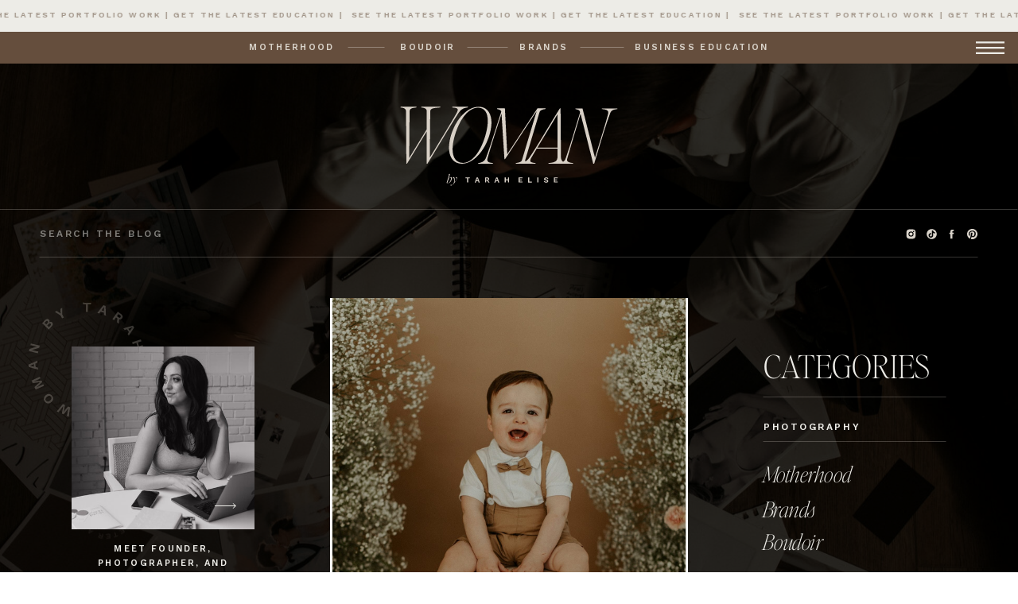

--- FILE ---
content_type: text/html; charset=UTF-8
request_url: https://tarahelisephotography.com/category/studio/
body_size: 32282
content:
<!DOCTYPE html>
<html lang="en-US" class="d">
<head>
<link rel="stylesheet" type="text/css" href="//lib.showit.co/engine/2.2.5/showit.css" />
<meta name='robots' content='index, follow, max-image-preview:large, max-snippet:-1, max-video-preview:-1' />

	<!-- This site is optimized with the Yoast SEO plugin v23.5 - https://yoast.com/wordpress/plugins/seo/ -->
	<title>Studio Archives - Tarah Elise Photography</title>
	<link rel="canonical" href="https://tarahelisephotography.com/category/studio/" />
	<meta property="og:locale" content="en_US" />
	<meta property="og:type" content="article" />
	<meta property="og:title" content="Studio Archives - Tarah Elise Photography" />
	<meta property="og:url" content="https://tarahelisephotography.com/category/studio/" />
	<meta property="og:site_name" content="Tarah Elise Photography" />
	<meta name="twitter:card" content="summary_large_image" />
	<script type="application/ld+json" class="yoast-schema-graph">{"@context":"https://schema.org","@graph":[{"@type":"CollectionPage","@id":"https://tarahelisephotography.com/category/studio/","url":"https://tarahelisephotography.com/category/studio/","name":"Studio Archives - Tarah Elise Photography","isPartOf":{"@id":"https://tarahelisephotography.com/#website"},"primaryImageOfPage":{"@id":"https://tarahelisephotography.com/category/studio/#primaryimage"},"image":{"@id":"https://tarahelisephotography.com/category/studio/#primaryimage"},"thumbnailUrl":"https://tarahelisephotography.com/wp-content/uploads/2023/02/2023-02-14_0003.jpg","breadcrumb":{"@id":"https://tarahelisephotography.com/category/studio/#breadcrumb"},"inLanguage":"en-US"},{"@type":"ImageObject","inLanguage":"en-US","@id":"https://tarahelisephotography.com/category/studio/#primaryimage","url":"https://tarahelisephotography.com/wp-content/uploads/2023/02/2023-02-14_0003.jpg","contentUrl":"https://tarahelisephotography.com/wp-content/uploads/2023/02/2023-02-14_0003.jpg","width":1600,"height":2390,"caption":"Studio 1 Year Session With Floral Install"},{"@type":"BreadcrumbList","@id":"https://tarahelisephotography.com/category/studio/#breadcrumb","itemListElement":[{"@type":"ListItem","position":1,"name":"Home","item":"https://tarahelisephotography.com/"},{"@type":"ListItem","position":2,"name":"Studio"}]},{"@type":"WebSite","@id":"https://tarahelisephotography.com/#website","url":"https://tarahelisephotography.com/","name":"Tarah Elise Photography","description":"Blog","potentialAction":[{"@type":"SearchAction","target":{"@type":"EntryPoint","urlTemplate":"https://tarahelisephotography.com/?s={search_term_string}"},"query-input":{"@type":"PropertyValueSpecification","valueRequired":true,"valueName":"search_term_string"}}],"inLanguage":"en-US"}]}</script>
	<!-- / Yoast SEO plugin. -->


<link rel="alternate" type="application/rss+xml" title="Tarah Elise Photography &raquo; Feed" href="https://tarahelisephotography.com/feed/" />
<link rel="alternate" type="application/rss+xml" title="Tarah Elise Photography &raquo; Comments Feed" href="https://tarahelisephotography.com/comments/feed/" />
<link rel="alternate" type="application/rss+xml" title="Tarah Elise Photography &raquo; Studio Category Feed" href="https://tarahelisephotography.com/category/studio/feed/" />
<script type="text/javascript">
/* <![CDATA[ */
window._wpemojiSettings = {"baseUrl":"https:\/\/s.w.org\/images\/core\/emoji\/16.0.1\/72x72\/","ext":".png","svgUrl":"https:\/\/s.w.org\/images\/core\/emoji\/16.0.1\/svg\/","svgExt":".svg","source":{"concatemoji":"https:\/\/tarahelisephotography.com\/wp-includes\/js\/wp-emoji-release.min.js?ver=6.8.3"}};
/*! This file is auto-generated */
!function(s,n){var o,i,e;function c(e){try{var t={supportTests:e,timestamp:(new Date).valueOf()};sessionStorage.setItem(o,JSON.stringify(t))}catch(e){}}function p(e,t,n){e.clearRect(0,0,e.canvas.width,e.canvas.height),e.fillText(t,0,0);var t=new Uint32Array(e.getImageData(0,0,e.canvas.width,e.canvas.height).data),a=(e.clearRect(0,0,e.canvas.width,e.canvas.height),e.fillText(n,0,0),new Uint32Array(e.getImageData(0,0,e.canvas.width,e.canvas.height).data));return t.every(function(e,t){return e===a[t]})}function u(e,t){e.clearRect(0,0,e.canvas.width,e.canvas.height),e.fillText(t,0,0);for(var n=e.getImageData(16,16,1,1),a=0;a<n.data.length;a++)if(0!==n.data[a])return!1;return!0}function f(e,t,n,a){switch(t){case"flag":return n(e,"\ud83c\udff3\ufe0f\u200d\u26a7\ufe0f","\ud83c\udff3\ufe0f\u200b\u26a7\ufe0f")?!1:!n(e,"\ud83c\udde8\ud83c\uddf6","\ud83c\udde8\u200b\ud83c\uddf6")&&!n(e,"\ud83c\udff4\udb40\udc67\udb40\udc62\udb40\udc65\udb40\udc6e\udb40\udc67\udb40\udc7f","\ud83c\udff4\u200b\udb40\udc67\u200b\udb40\udc62\u200b\udb40\udc65\u200b\udb40\udc6e\u200b\udb40\udc67\u200b\udb40\udc7f");case"emoji":return!a(e,"\ud83e\udedf")}return!1}function g(e,t,n,a){var r="undefined"!=typeof WorkerGlobalScope&&self instanceof WorkerGlobalScope?new OffscreenCanvas(300,150):s.createElement("canvas"),o=r.getContext("2d",{willReadFrequently:!0}),i=(o.textBaseline="top",o.font="600 32px Arial",{});return e.forEach(function(e){i[e]=t(o,e,n,a)}),i}function t(e){var t=s.createElement("script");t.src=e,t.defer=!0,s.head.appendChild(t)}"undefined"!=typeof Promise&&(o="wpEmojiSettingsSupports",i=["flag","emoji"],n.supports={everything:!0,everythingExceptFlag:!0},e=new Promise(function(e){s.addEventListener("DOMContentLoaded",e,{once:!0})}),new Promise(function(t){var n=function(){try{var e=JSON.parse(sessionStorage.getItem(o));if("object"==typeof e&&"number"==typeof e.timestamp&&(new Date).valueOf()<e.timestamp+604800&&"object"==typeof e.supportTests)return e.supportTests}catch(e){}return null}();if(!n){if("undefined"!=typeof Worker&&"undefined"!=typeof OffscreenCanvas&&"undefined"!=typeof URL&&URL.createObjectURL&&"undefined"!=typeof Blob)try{var e="postMessage("+g.toString()+"("+[JSON.stringify(i),f.toString(),p.toString(),u.toString()].join(",")+"));",a=new Blob([e],{type:"text/javascript"}),r=new Worker(URL.createObjectURL(a),{name:"wpTestEmojiSupports"});return void(r.onmessage=function(e){c(n=e.data),r.terminate(),t(n)})}catch(e){}c(n=g(i,f,p,u))}t(n)}).then(function(e){for(var t in e)n.supports[t]=e[t],n.supports.everything=n.supports.everything&&n.supports[t],"flag"!==t&&(n.supports.everythingExceptFlag=n.supports.everythingExceptFlag&&n.supports[t]);n.supports.everythingExceptFlag=n.supports.everythingExceptFlag&&!n.supports.flag,n.DOMReady=!1,n.readyCallback=function(){n.DOMReady=!0}}).then(function(){return e}).then(function(){var e;n.supports.everything||(n.readyCallback(),(e=n.source||{}).concatemoji?t(e.concatemoji):e.wpemoji&&e.twemoji&&(t(e.twemoji),t(e.wpemoji)))}))}((window,document),window._wpemojiSettings);
/* ]]> */
</script>
<style id='wp-emoji-styles-inline-css' type='text/css'>

	img.wp-smiley, img.emoji {
		display: inline !important;
		border: none !important;
		box-shadow: none !important;
		height: 1em !important;
		width: 1em !important;
		margin: 0 0.07em !important;
		vertical-align: -0.1em !important;
		background: none !important;
		padding: 0 !important;
	}
</style>
<link rel='stylesheet' id='wp-block-library-css' href='https://tarahelisephotography.com/wp-includes/css/dist/block-library/style.min.css?ver=6.8.3' type='text/css' media='all' />
<style id='classic-theme-styles-inline-css' type='text/css'>
/*! This file is auto-generated */
.wp-block-button__link{color:#fff;background-color:#32373c;border-radius:9999px;box-shadow:none;text-decoration:none;padding:calc(.667em + 2px) calc(1.333em + 2px);font-size:1.125em}.wp-block-file__button{background:#32373c;color:#fff;text-decoration:none}
</style>
<style id='global-styles-inline-css' type='text/css'>
:root{--wp--preset--aspect-ratio--square: 1;--wp--preset--aspect-ratio--4-3: 4/3;--wp--preset--aspect-ratio--3-4: 3/4;--wp--preset--aspect-ratio--3-2: 3/2;--wp--preset--aspect-ratio--2-3: 2/3;--wp--preset--aspect-ratio--16-9: 16/9;--wp--preset--aspect-ratio--9-16: 9/16;--wp--preset--color--black: #000000;--wp--preset--color--cyan-bluish-gray: #abb8c3;--wp--preset--color--white: #ffffff;--wp--preset--color--pale-pink: #f78da7;--wp--preset--color--vivid-red: #cf2e2e;--wp--preset--color--luminous-vivid-orange: #ff6900;--wp--preset--color--luminous-vivid-amber: #fcb900;--wp--preset--color--light-green-cyan: #7bdcb5;--wp--preset--color--vivid-green-cyan: #00d084;--wp--preset--color--pale-cyan-blue: #8ed1fc;--wp--preset--color--vivid-cyan-blue: #0693e3;--wp--preset--color--vivid-purple: #9b51e0;--wp--preset--gradient--vivid-cyan-blue-to-vivid-purple: linear-gradient(135deg,rgba(6,147,227,1) 0%,rgb(155,81,224) 100%);--wp--preset--gradient--light-green-cyan-to-vivid-green-cyan: linear-gradient(135deg,rgb(122,220,180) 0%,rgb(0,208,130) 100%);--wp--preset--gradient--luminous-vivid-amber-to-luminous-vivid-orange: linear-gradient(135deg,rgba(252,185,0,1) 0%,rgba(255,105,0,1) 100%);--wp--preset--gradient--luminous-vivid-orange-to-vivid-red: linear-gradient(135deg,rgba(255,105,0,1) 0%,rgb(207,46,46) 100%);--wp--preset--gradient--very-light-gray-to-cyan-bluish-gray: linear-gradient(135deg,rgb(238,238,238) 0%,rgb(169,184,195) 100%);--wp--preset--gradient--cool-to-warm-spectrum: linear-gradient(135deg,rgb(74,234,220) 0%,rgb(151,120,209) 20%,rgb(207,42,186) 40%,rgb(238,44,130) 60%,rgb(251,105,98) 80%,rgb(254,248,76) 100%);--wp--preset--gradient--blush-light-purple: linear-gradient(135deg,rgb(255,206,236) 0%,rgb(152,150,240) 100%);--wp--preset--gradient--blush-bordeaux: linear-gradient(135deg,rgb(254,205,165) 0%,rgb(254,45,45) 50%,rgb(107,0,62) 100%);--wp--preset--gradient--luminous-dusk: linear-gradient(135deg,rgb(255,203,112) 0%,rgb(199,81,192) 50%,rgb(65,88,208) 100%);--wp--preset--gradient--pale-ocean: linear-gradient(135deg,rgb(255,245,203) 0%,rgb(182,227,212) 50%,rgb(51,167,181) 100%);--wp--preset--gradient--electric-grass: linear-gradient(135deg,rgb(202,248,128) 0%,rgb(113,206,126) 100%);--wp--preset--gradient--midnight: linear-gradient(135deg,rgb(2,3,129) 0%,rgb(40,116,252) 100%);--wp--preset--font-size--small: 13px;--wp--preset--font-size--medium: 20px;--wp--preset--font-size--large: 36px;--wp--preset--font-size--x-large: 42px;--wp--preset--spacing--20: 0.44rem;--wp--preset--spacing--30: 0.67rem;--wp--preset--spacing--40: 1rem;--wp--preset--spacing--50: 1.5rem;--wp--preset--spacing--60: 2.25rem;--wp--preset--spacing--70: 3.38rem;--wp--preset--spacing--80: 5.06rem;--wp--preset--shadow--natural: 6px 6px 9px rgba(0, 0, 0, 0.2);--wp--preset--shadow--deep: 12px 12px 50px rgba(0, 0, 0, 0.4);--wp--preset--shadow--sharp: 6px 6px 0px rgba(0, 0, 0, 0.2);--wp--preset--shadow--outlined: 6px 6px 0px -3px rgba(255, 255, 255, 1), 6px 6px rgba(0, 0, 0, 1);--wp--preset--shadow--crisp: 6px 6px 0px rgba(0, 0, 0, 1);}:where(.is-layout-flex){gap: 0.5em;}:where(.is-layout-grid){gap: 0.5em;}body .is-layout-flex{display: flex;}.is-layout-flex{flex-wrap: wrap;align-items: center;}.is-layout-flex > :is(*, div){margin: 0;}body .is-layout-grid{display: grid;}.is-layout-grid > :is(*, div){margin: 0;}:where(.wp-block-columns.is-layout-flex){gap: 2em;}:where(.wp-block-columns.is-layout-grid){gap: 2em;}:where(.wp-block-post-template.is-layout-flex){gap: 1.25em;}:where(.wp-block-post-template.is-layout-grid){gap: 1.25em;}.has-black-color{color: var(--wp--preset--color--black) !important;}.has-cyan-bluish-gray-color{color: var(--wp--preset--color--cyan-bluish-gray) !important;}.has-white-color{color: var(--wp--preset--color--white) !important;}.has-pale-pink-color{color: var(--wp--preset--color--pale-pink) !important;}.has-vivid-red-color{color: var(--wp--preset--color--vivid-red) !important;}.has-luminous-vivid-orange-color{color: var(--wp--preset--color--luminous-vivid-orange) !important;}.has-luminous-vivid-amber-color{color: var(--wp--preset--color--luminous-vivid-amber) !important;}.has-light-green-cyan-color{color: var(--wp--preset--color--light-green-cyan) !important;}.has-vivid-green-cyan-color{color: var(--wp--preset--color--vivid-green-cyan) !important;}.has-pale-cyan-blue-color{color: var(--wp--preset--color--pale-cyan-blue) !important;}.has-vivid-cyan-blue-color{color: var(--wp--preset--color--vivid-cyan-blue) !important;}.has-vivid-purple-color{color: var(--wp--preset--color--vivid-purple) !important;}.has-black-background-color{background-color: var(--wp--preset--color--black) !important;}.has-cyan-bluish-gray-background-color{background-color: var(--wp--preset--color--cyan-bluish-gray) !important;}.has-white-background-color{background-color: var(--wp--preset--color--white) !important;}.has-pale-pink-background-color{background-color: var(--wp--preset--color--pale-pink) !important;}.has-vivid-red-background-color{background-color: var(--wp--preset--color--vivid-red) !important;}.has-luminous-vivid-orange-background-color{background-color: var(--wp--preset--color--luminous-vivid-orange) !important;}.has-luminous-vivid-amber-background-color{background-color: var(--wp--preset--color--luminous-vivid-amber) !important;}.has-light-green-cyan-background-color{background-color: var(--wp--preset--color--light-green-cyan) !important;}.has-vivid-green-cyan-background-color{background-color: var(--wp--preset--color--vivid-green-cyan) !important;}.has-pale-cyan-blue-background-color{background-color: var(--wp--preset--color--pale-cyan-blue) !important;}.has-vivid-cyan-blue-background-color{background-color: var(--wp--preset--color--vivid-cyan-blue) !important;}.has-vivid-purple-background-color{background-color: var(--wp--preset--color--vivid-purple) !important;}.has-black-border-color{border-color: var(--wp--preset--color--black) !important;}.has-cyan-bluish-gray-border-color{border-color: var(--wp--preset--color--cyan-bluish-gray) !important;}.has-white-border-color{border-color: var(--wp--preset--color--white) !important;}.has-pale-pink-border-color{border-color: var(--wp--preset--color--pale-pink) !important;}.has-vivid-red-border-color{border-color: var(--wp--preset--color--vivid-red) !important;}.has-luminous-vivid-orange-border-color{border-color: var(--wp--preset--color--luminous-vivid-orange) !important;}.has-luminous-vivid-amber-border-color{border-color: var(--wp--preset--color--luminous-vivid-amber) !important;}.has-light-green-cyan-border-color{border-color: var(--wp--preset--color--light-green-cyan) !important;}.has-vivid-green-cyan-border-color{border-color: var(--wp--preset--color--vivid-green-cyan) !important;}.has-pale-cyan-blue-border-color{border-color: var(--wp--preset--color--pale-cyan-blue) !important;}.has-vivid-cyan-blue-border-color{border-color: var(--wp--preset--color--vivid-cyan-blue) !important;}.has-vivid-purple-border-color{border-color: var(--wp--preset--color--vivid-purple) !important;}.has-vivid-cyan-blue-to-vivid-purple-gradient-background{background: var(--wp--preset--gradient--vivid-cyan-blue-to-vivid-purple) !important;}.has-light-green-cyan-to-vivid-green-cyan-gradient-background{background: var(--wp--preset--gradient--light-green-cyan-to-vivid-green-cyan) !important;}.has-luminous-vivid-amber-to-luminous-vivid-orange-gradient-background{background: var(--wp--preset--gradient--luminous-vivid-amber-to-luminous-vivid-orange) !important;}.has-luminous-vivid-orange-to-vivid-red-gradient-background{background: var(--wp--preset--gradient--luminous-vivid-orange-to-vivid-red) !important;}.has-very-light-gray-to-cyan-bluish-gray-gradient-background{background: var(--wp--preset--gradient--very-light-gray-to-cyan-bluish-gray) !important;}.has-cool-to-warm-spectrum-gradient-background{background: var(--wp--preset--gradient--cool-to-warm-spectrum) !important;}.has-blush-light-purple-gradient-background{background: var(--wp--preset--gradient--blush-light-purple) !important;}.has-blush-bordeaux-gradient-background{background: var(--wp--preset--gradient--blush-bordeaux) !important;}.has-luminous-dusk-gradient-background{background: var(--wp--preset--gradient--luminous-dusk) !important;}.has-pale-ocean-gradient-background{background: var(--wp--preset--gradient--pale-ocean) !important;}.has-electric-grass-gradient-background{background: var(--wp--preset--gradient--electric-grass) !important;}.has-midnight-gradient-background{background: var(--wp--preset--gradient--midnight) !important;}.has-small-font-size{font-size: var(--wp--preset--font-size--small) !important;}.has-medium-font-size{font-size: var(--wp--preset--font-size--medium) !important;}.has-large-font-size{font-size: var(--wp--preset--font-size--large) !important;}.has-x-large-font-size{font-size: var(--wp--preset--font-size--x-large) !important;}
:where(.wp-block-post-template.is-layout-flex){gap: 1.25em;}:where(.wp-block-post-template.is-layout-grid){gap: 1.25em;}
:where(.wp-block-columns.is-layout-flex){gap: 2em;}:where(.wp-block-columns.is-layout-grid){gap: 2em;}
:root :where(.wp-block-pullquote){font-size: 1.5em;line-height: 1.6;}
</style>
<link rel='stylesheet' id='pub-style-css' href='https://tarahelisephotography.com/wp-content/themes/showit/pubs/absijqgtq0igykswrs6u0w/20241015183450S4ge5bz/assets/pub.css?ver=1729017296' type='text/css' media='all' />
<script type="text/javascript" src="https://tarahelisephotography.com/wp-includes/js/jquery/jquery.min.js?ver=3.7.1" id="jquery-core-js"></script>
<script type="text/javascript" id="jquery-core-js-after">
/* <![CDATA[ */
$ = jQuery;
/* ]]> */
</script>
<script type="text/javascript" src="https://tarahelisephotography.com/wp-content/themes/showit/pubs/absijqgtq0igykswrs6u0w/20241015183450S4ge5bz/assets/pub.js?ver=1729017296" id="pub-script-js"></script>
<link rel="https://api.w.org/" href="https://tarahelisephotography.com/wp-json/" /><link rel="alternate" title="JSON" type="application/json" href="https://tarahelisephotography.com/wp-json/wp/v2/categories/745" /><link rel="EditURI" type="application/rsd+xml" title="RSD" href="https://tarahelisephotography.com/xmlrpc.php?rsd" />

<meta charset="UTF-8" />
<meta name="viewport" content="width=device-width, initial-scale=1" />
<link rel="icon" type="image/png" href="//static.showit.co/200/Gc7y17FZT-ySkxnuau5KNQ/71489/wte_favicon.png" />
<link rel="preconnect" href="https://static.showit.co" />


<link rel="preconnect" href="https://fonts.googleapis.com">
<link rel="preconnect" href="https://fonts.gstatic.com" crossorigin>
<link href="https://fonts.googleapis.com/css?family=Work+Sans:600|Poppins:regular" rel="stylesheet" type="text/css"/>
<style>
@font-face{font-family:Editors Note Thin;src:url('//static.showit.co/file/-2-_lp6aSdq2RY3m5wm2dg/71489/editor_snote-thin.woff');}
@font-face{font-family:Editors Note Thin Italic;src:url('//static.showit.co/file/gGJ41DUNRfaAfssAWQh6ig/71489/editor_snote-thinitalic_1.woff');}
</style>
<script id="init_data" type="application/json">
{"mobile":{"w":320,"bgMediaType":"none","bgFillType":"color","bgColor":"colors-7"},"desktop":{"w":1200,"bgColor":"colors-7","bgMediaType":"none","bgFillType":"color"},"sid":"absijqgtq0igykswrs6u0w","break":768,"assetURL":"//static.showit.co","contactFormId":"71489/180223","cfAction":"aHR0cHM6Ly9jbGllbnRzZXJ2aWNlLnNob3dpdC5jby9jb250YWN0Zm9ybQ==","sgAction":"aHR0cHM6Ly9jbGllbnRzZXJ2aWNlLnNob3dpdC5jby9zb2NpYWxncmlk","blockData":[{"slug":"banner","visible":"a","states":[],"d":{"h":40,"w":1200,"bgFillType":"color","bgColor":"colors-5","bgMediaType":"none"},"m":{"h":34,"w":320,"bgFillType":"color","bgColor":"colors-5","bgMediaType":"none"}},{"slug":"menu","visible":"a","states":[],"d":{"h":40,"w":1200,"locking":{"side":"st"},"bgFillType":"color","bgColor":"colors-1","bgMediaType":"none"},"m":{"h":40,"w":320,"locking":{"side":"st"},"bgFillType":"color","bgColor":"colors-1","bgMediaType":"none"}},{"slug":"hero","visible":"a","states":[{"d":{"bgFillType":"color","bgColor":"#000000:0","bgMediaType":"none"},"m":{"bgFillType":"color","bgColor":"#000000:0","bgMediaType":"none"},"slug":"view-1"}],"d":{"h":1251,"w":1200,"bgFillType":"color","bgColor":"colors-0","bgMediaType":"image","bgImage":{"key":"uRHREI-CSJSt6_gkszJrmg/71489/216a7997.jpg","aspect_ratio":1.50012,"title":"216A7997","type":"asset"},"bgOpacity":25,"bgPos":"cm","bgScale":"cover","bgScroll":"x"},"m":{"h":1630,"w":320,"bgFillType":"color","bgColor":"colors-0","bgMediaType":"image","bgImage":{"key":"ZMbA1r-bTCmOjC6LF2f1gw/71489/screenshot_2023-01-30_at_9_03_39_am.png","aspect_ratio":0.62351,"title":"Screenshot 2023-01-30 at 9.03.39 AM","type":"asset"},"bgOpacity":25,"bgPos":"cm","bgScale":"cover","bgScroll":"f"},"stateTrans":[{}]},{"slug":"post-grid-layout","visible":"a","states":[{"d":{"bgFillType":"color","bgColor":"#000000:0","bgMediaType":"none"},"m":{"bgFillType":"color","bgColor":"#000000:0","bgMediaType":"none"},"slug":"view-1"},{"d":{"bgFillType":"color","bgColor":"#000000:0","bgMediaType":"none"},"m":{"bgFillType":"color","bgColor":"#000000:0","bgMediaType":"none"},"slug":"view-2"},{"d":{"bgFillType":"color","bgColor":"#000000:0","bgMediaType":"none"},"m":{"bgFillType":"color","bgColor":"#000000:0","bgMediaType":"none"},"slug":"view-3"},{"d":{"bgFillType":"color","bgColor":"#000000:0","bgMediaType":"none"},"m":{"bgFillType":"color","bgColor":"#000000:0","bgMediaType":"none"},"slug":"view-4"},{"d":{"bgFillType":"color","bgColor":"#000000:0","bgMediaType":"none"},"m":{"bgFillType":"color","bgColor":"#000000:0","bgMediaType":"none"},"slug":"view-5"},{"d":{"bgFillType":"color","bgColor":"#000000:0","bgMediaType":"none"},"m":{"bgFillType":"color","bgColor":"#000000:0","bgMediaType":"none"},"slug":"view-6"},{"d":{"bgFillType":"color","bgColor":"#000000:0","bgMediaType":"none"},"m":{"bgFillType":"color","bgColor":"#000000:0","bgMediaType":"none"},"slug":"view-7"}],"d":{"h":2793,"w":1200,"bgFillType":"color","bgColor":"colors-7","bgMediaType":"none"},"m":{"h":4283,"w":320,"bgFillType":"color","bgColor":"colors-7","bgMediaType":"none"},"stateTrans":[{},{},{},{},{},{},{}]},{"slug":"podcast","visible":"a","states":[{"d":{"bgFillType":"color","bgColor":"#000000:0","bgMediaType":"none"},"m":{"bgFillType":"color","bgColor":"#000000:0","bgMediaType":"none"},"slug":"view-1"},{"d":{"bgFillType":"color","bgColor":"#000000:0","bgMediaType":"none"},"m":{"bgFillType":"color","bgColor":"#000000:0","bgMediaType":"none"},"slug":"view-2"},{"d":{"bgFillType":"color","bgColor":"#000000:0","bgMediaType":"none"},"m":{"bgFillType":"color","bgColor":"#000000:0","bgMediaType":"none"},"slug":"view-3"}],"d":{"h":834,"w":1200,"bgFillType":"color","bgColor":"colors-4:16","bgMediaType":"none"},"m":{"h":1230,"w":320,"bgFillType":"color","bgColor":"colors-4:15","bgMediaType":"none"},"stateTrans":[{},{},{}]},{"slug":"freebie","visible":"a","states":[],"d":{"h":800,"w":1200,"bgFillType":"color","bgColor":"colors-7","bgMediaType":"none"},"m":{"h":1095,"w":320,"bgFillType":"color","bgColor":"colors-7","bgMediaType":"none"}},{"slug":"freebies","visible":"a","states":[],"d":{"h":1230,"w":1200,"bgFillType":"color","bgColor":"colors-7","bgMediaType":"none"},"m":{"h":1618,"w":320,"bgFillType":"color","bgColor":"colors-7","bgMediaType":"none"}},{"slug":"photography","visible":"a","states":[{"d":{"bgFillType":"color","bgColor":"#000000:0","bgMediaType":"none"},"m":{"bgFillType":"color","bgColor":"#000000:0","bgMediaType":"none"},"slug":"view-1"},{"d":{"bgFillType":"color","bgColor":"#000000:0","bgMediaType":"none"},"m":{"bgFillType":"color","bgColor":"#000000:0","bgMediaType":"none"},"slug":"view-2"}],"d":{"h":909,"w":1200,"bgFillType":"color","bgColor":"colors-4:20","bgMediaType":"none"},"m":{"h":1528,"w":320,"bgFillType":"color","bgColor":"colors-4:20","bgMediaType":"none"},"wpPostLookup":true,"stateTrans":[{},{}]},{"slug":"final-cta","visible":"a","states":[],"d":{"h":800,"w":1200,"bgFillType":"color","bgColor":"colors-0","bgMediaType":"video","bgLoop":"1","bgOpacity":30,"bgPos":"cm","bgScale":"cover","bgScroll":"x","bgVideo":{"key":"35NjKT4WRRGbeBQAuBTlDA/71489/tarah_4.mp4","aspect_ratio":1.77778,"title":"Tarah 4","type":"asset"}},"m":{"h":743,"w":320,"bgFillType":"color","bgColor":"colors-0","bgMediaType":"video","bgLoop":"1","bgOpacity":30,"bgPos":"cm","bgScale":"cover","bgScroll":"f","bgVideo":{"key":"35NjKT4WRRGbeBQAuBTlDA/71489/tarah_4.mp4","aspect_ratio":1.77778,"title":"Tarah 4","type":"asset"}}},{"slug":"services","visible":"a","states":[],"d":{"h":1045,"w":1200,"bgFillType":"color","bgColor":"colors-7","bgMediaType":"none"},"m":{"h":1088,"w":320,"bgFillType":"color","bgColor":"colors-7","bgMediaType":"none"}},{"slug":"footer","visible":"a","states":[],"d":{"h":534,"w":1200,"bgFillType":"color","bgColor":"colors-7","bgMediaType":"none"},"m":{"h":807,"w":320,"bgFillType":"color","bgColor":"colors-7","bgMediaType":"none"}},{"slug":"credits","visible":"a","states":[],"d":{"h":40,"w":1200,"bgFillType":"color","bgColor":"colors-1","bgMediaType":"none"},"m":{"h":93,"w":320,"bgFillType":"color","bgColor":"colors-1","bgMediaType":"none"}},{"slug":"pop-open-menu","visible":"a","states":[],"d":{"h":709,"w":1200,"locking":{"side":"t"},"bgFillType":"color","bgColor":"#000000:0","bgMediaType":"none"},"m":{"h":550,"w":320,"locking":{"side":"t"},"nature":"wH","bgFillType":"color","bgColor":"#000000:0","bgMediaType":"none"}}],"elementData":[{"type":"text","visible":"a","id":"banner_0","blockId":"banner","m":{"x":-1839,"y":12,"w":3999,"h":10,"a":0,"trIn":{"cl":"slideInRight","d":30,"dl":"0"}},"d":{"x":-1602,"y":13,"w":2838,"h":14,"a":0,"trIn":{"cl":"slideInRight","d":30,"dl":"0"},"lockH":"r"}},{"type":"text","visible":"d","id":"menu_0","blockId":"menu","m":{"x":71,"y":3,"w":33,"h":4,"a":0},"d":{"x":266,"y":13,"w":122,"h":15,"a":0}},{"type":"line","visible":"d","id":"menu_1","blockId":"menu","m":{"x":106,"y":0,"w":12,"h":0,"a":0},"d":{"x":398,"y":19,"w":46,"h":1,"a":0}},{"type":"text","visible":"d","id":"menu_2","blockId":"menu","m":{"x":94,"y":86,"w":21,"h":4,"a":0},"d":{"x":458,"y":13,"w":80,"h":15,"a":0}},{"type":"line","visible":"d","id":"menu_3","blockId":"menu","m":{"x":146,"y":0,"w":14,"h":0,"a":0},"d":{"x":548,"y":19,"w":51,"h":1,"a":0}},{"type":"text","visible":"d","id":"menu_4","blockId":"menu","m":{"x":162,"y":3,"w":19,"h":4,"a":0},"d":{"x":608,"y":13,"w":72,"h":15,"a":0}},{"type":"line","visible":"d","id":"menu_5","blockId":"menu","m":{"x":184,"y":0,"w":15,"h":0,"a":0},"d":{"x":690,"y":19,"w":55,"h":1,"a":0}},{"type":"text","visible":"d","id":"menu_6","blockId":"menu","m":{"x":200,"y":3,"w":49,"h":4,"a":0},"d":{"x":750,"y":13,"w":185,"h":15,"a":0}},{"type":"icon","visible":"a","id":"menu_7","blockId":"menu","m":{"x":277,"y":7,"w":25,"h":25,"a":0},"d":{"x":1145,"y":2,"w":40,"h":36,"a":0,"lockH":"r","lockV":"t"},"pc":[{"type":"show","block":"pop-open-menu"}]},{"type":"svg","visible":"a","id":"hero_0","blockId":"hero","m":{"x":61,"y":26,"w":199,"h":77,"a":0},"d":{"x":461,"y":53,"w":278,"h":102,"a":0},"c":{"key":"hyxh1frYTyKFRF7hO9_G1Q/71489/[base64].svg","aspect_ratio":2.7027}},{"type":"line","visible":"a","id":"hero_1","blockId":"hero","m":{"x":0,"y":123,"w":320,"a":0},"d":{"x":0,"y":183,"w":1200,"h":1,"a":0,"lockH":"s"}},{"type":"text","visible":"a","id":"hero_2","blockId":"hero","m":{"x":20,"y":140,"w":280,"h":12,"a":0},"d":{"x":50,"y":205,"w":535,"h":17,"a":0,"lockH":"l"}},{"type":"icon","visible":"a","id":"hero_3","blockId":"hero","m":{"x":114,"y":186,"w":15,"h":15,"a":0},"d":{"x":1058,"y":207,"w":15,"h":15,"a":0,"lockH":"r"}},{"type":"icon","visible":"a","id":"hero_4","blockId":"hero","m":{"x":140,"y":186,"w":15,"h":15,"a":0},"d":{"x":1084,"y":207,"w":15,"h":15,"a":0,"lockH":"r"}},{"type":"icon","visible":"a","id":"hero_5","blockId":"hero","m":{"x":165,"y":186,"w":15,"h":15,"a":0},"d":{"x":1109,"y":207,"w":15,"h":15,"a":0,"lockH":"r"}},{"type":"icon","visible":"a","id":"hero_6","blockId":"hero","m":{"x":191,"y":186,"w":15,"h":15,"a":0},"d":{"x":1135,"y":207,"w":15,"h":15,"a":0,"lockH":"r"}},{"type":"line","visible":"a","id":"hero_7","blockId":"hero","m":{"x":0,"y":168,"w":320,"a":0},"d":{"x":50,"y":243,"w":1100,"h":1,"a":0,"lockH":"s"}},{"type":"svg","visible":"a","id":"hero_8","blockId":"hero","m":{"x":-17,"y":1085,"w":84,"h":99,"a":0,"o":25},"d":{"x":-5,"y":300,"w":147,"h":147,"a":0,"o":25},"c":{"key":"L0KcZZKiS-eRkL2AlhNAzw/71489/[base64].svg","aspect_ratio":1}},{"type":"graphic","visible":"a","id":"hero_9","blockId":"hero","m":{"x":20,"y":1130,"w":280,"h":280,"a":0},"d":{"x":50,"y":356,"w":230,"h":230,"a":0,"gs":{"s":90}},"c":{"key":"95jxailISoeH5aJFc460sg/71489/526a8970-2.jpg","aspect_ratio":0.66672}},{"type":"icon","visible":"a","id":"hero_10","blockId":"hero","m":{"x":259,"y":1376,"w":33,"h":30,"a":0},"d":{"x":226,"y":539,"w":35,"h":35,"a":0}},{"type":"text","visible":"a","id":"hero_11","blockId":"hero","m":{"x":34,"y":1425,"w":253,"h":34,"a":0},"d":{"x":50,"y":602,"w":230,"h":54,"a":0}},{"type":"line","visible":"a","id":"hero_12","blockId":"hero","m":{"x":20,"y":1473,"w":280,"a":0},"d":{"x":50,"y":678,"w":230,"h":1,"a":0}},{"type":"text","visible":"a","id":"hero_13","blockId":"hero","m":{"x":20,"y":1488,"w":280,"h":118,"a":0},"d":{"x":52,"y":695,"w":226,"h":151,"a":0}},{"type":"text","visible":"a","id":"hero_14","blockId":"hero","m":{"x":67,"y":785,"w":186,"h":40,"a":0},"d":{"x":920,"y":356,"w":230,"h":53,"a":0}},{"type":"line","visible":"a","id":"hero_15","blockId":"hero","m":{"x":20,"y":835,"w":280,"a":0},"d":{"x":920,"y":419,"w":230,"h":1,"a":0}},{"type":"text","visible":"a","id":"hero_16","blockId":"hero","m":{"x":36,"y":858,"w":248,"h":14,"a":0},"d":{"x":920,"y":447,"w":230,"h":17,"a":0}},{"type":"line","visible":"a","id":"hero_17","blockId":"hero","m":{"x":112,"y":878,"w":96,"a":0},"d":{"x":920,"y":475,"w":230,"h":1,"a":0}},{"type":"text","visible":"a","id":"hero_18","blockId":"hero","m":{"x":75,"y":891,"w":170,"h":81,"a":0},"d":{"x":919,"y":496,"w":198,"h":127,"a":0}},{"type":"text","visible":"a","id":"hero_19","blockId":"hero","m":{"x":115,"y":989,"w":91,"h":14,"a":0},"d":{"x":920,"y":651,"w":230,"h":17,"a":0}},{"type":"line","visible":"a","id":"hero_20","blockId":"hero","m":{"x":121,"y":1009,"w":78,"a":0},"d":{"x":920,"y":679,"w":230,"h":1,"a":0}},{"type":"graphic","visible":"a","id":"hero_view-1_0","blockId":"hero","m":{"x":20,"y":225,"w":280,"h":370,"a":0},"d":{"x":375,"y":295,"w":450,"h":659,"a":0},"c":{"key":"mXaq_2-lQRSi42YHkwoG7w/71489/[base64].jpg","aspect_ratio":0.63206}},{"type":"text","visible":"a","id":"hero_view-1_1","blockId":"hero","m":{"x":36,"y":555,"w":248,"h":14,"a":0},"d":{"x":452,"y":896,"w":297,"h":17,"a":0}},{"type":"text","visible":"a","id":"hero_view-1_2","blockId":"hero","m":{"x":20,"y":575,"w":280,"h":115,"a":0},"d":{"x":406,"y":925,"w":389,"h":175,"a":0}},{"type":"simple","visible":"a","id":"hero_view-1_3","blockId":"hero","m":{"x":86,"y":710,"w":148,"h":40,"a":0},"d":{"x":519,"y":1133,"w":163,"h":45,"a":0}},{"type":"text","visible":"a","id":"hero_view-1_4","blockId":"hero","m":{"x":111,"y":724,"w":70,"h":13,"a":0},"d":{"x":548,"y":1148,"w":90,"h":15,"a":0}},{"type":"icon","visible":"a","id":"hero_view-1_5","blockId":"hero","m":{"x":181,"y":715,"w":33,"h":30,"a":0},"d":{"x":626,"y":1138,"w":35,"h":35,"a":0}},{"type":"text","visible":"a","id":"hero_view-1_6","blockId":"hero","m":{"x":75,"y":891,"w":170,"h":81,"a":0},"d":{"x":919,"y":500,"w":198,"h":123,"a":0}},{"type":"text","visible":"a","id":"hero_view-1_7","blockId":"hero","m":{"x":75,"y":891,"w":170,"h":81,"a":0},"d":{"x":919,"y":541,"w":198,"h":110,"a":0}},{"type":"text","visible":"a","id":"hero_view-1_8","blockId":"hero","m":{"x":75,"y":1023,"w":170,"h":81,"a":0},"d":{"x":920,"y":709,"w":198,"h":41,"a":0}},{"type":"text","visible":"a","id":"hero_view-1_9","blockId":"hero","m":{"x":75,"y":1023,"w":170,"h":81,"a":0},"d":{"x":919,"y":750,"w":198,"h":41,"a":0}},{"type":"text","visible":"a","id":"hero_view-1_10","blockId":"hero","m":{"x":75,"y":1023,"w":170,"h":81,"a":0},"d":{"x":920,"y":791,"w":198,"h":41,"a":0}},{"type":"text","visible":"a","id":"post-grid-layout_0","blockId":"post-grid-layout","m":{"x":34,"y":44,"w":253,"h":47,"a":0},"d":{"x":193,"y":81,"w":397,"h":109,"a":0}},{"type":"text","visible":"a","id":"post-grid-layout_1","blockId":"post-grid-layout","m":{"x":22,"y":92,"w":277,"h":49,"a":0},"d":{"x":522,"y":82,"w":485,"h":109,"a":0}},{"type":"text","visible":"a","id":"post-grid-layout_2","blockId":"post-grid-layout","m":{"x":20,"y":143,"w":280,"h":104,"a":0},"d":{"x":58,"y":168,"w":1084,"h":90,"a":0}},{"type":"text","visible":"a","id":"post-grid-layout_3","blockId":"post-grid-layout","m":{"x":34,"y":238,"w":253,"h":95,"a":0},"d":{"x":137,"y":254,"w":926,"h":109,"a":0}},{"type":"text","visible":"a","id":"post-grid-layout_4","blockId":"post-grid-layout","m":{"x":20,"y":342,"w":280,"h":80,"a":0},"d":{"x":240,"y":353,"w":720,"h":52,"a":0}},{"type":"line","visible":"a","id":"post-grid-layout_5","blockId":"post-grid-layout","m":{"x":20,"y":453,"w":280,"a":0},"d":{"x":150,"y":447,"w":900,"h":1,"a":0}},{"type":"text","visible":"a","id":"post-grid-layout_6","blockId":"post-grid-layout","m":{"x":93,"y":490,"w":100,"h":13,"a":0},"d":{"x":376,"y":504,"w":118,"h":15,"a":0}},{"type":"icon","visible":"a","id":"post-grid-layout_7","blockId":"post-grid-layout","m":{"x":195,"y":481,"w":33,"h":30,"a":0},"d":{"x":494,"y":494,"w":35,"h":35,"a":0}},{"type":"line","visible":"a","id":"post-grid-layout_8","blockId":"post-grid-layout","m":{"x":93,"y":508,"w":135,"a":0},"d":{"x":377,"y":522,"w":152,"h":1,"a":0}},{"type":"text","visible":"a","id":"post-grid-layout_9","blockId":"post-grid-layout","m":{"x":111,"y":537,"w":65,"h":13,"a":0},"d":{"x":563,"y":504,"w":90,"h":15,"a":0}},{"type":"icon","visible":"a","id":"post-grid-layout_10","blockId":"post-grid-layout","m":{"x":178,"y":528,"w":33,"h":30,"a":0},"d":{"x":641,"y":494,"w":35,"h":35,"a":0}},{"type":"line","visible":"a","id":"post-grid-layout_11","blockId":"post-grid-layout","m":{"x":110,"y":554,"w":98,"a":0},"d":{"x":563,"y":522,"w":109,"h":1,"a":0}},{"type":"text","visible":"a","id":"post-grid-layout_12","blockId":"post-grid-layout","m":{"x":110,"y":585,"w":100,"h":13,"a":0},"d":{"x":713,"y":504,"w":90,"h":15,"a":0}},{"type":"icon","visible":"a","id":"post-grid-layout_13","blockId":"post-grid-layout","m":{"x":174,"y":576,"w":33,"h":30,"a":0},"d":{"x":789,"y":494,"w":35,"h":35,"a":0}},{"type":"line","visible":"a","id":"post-grid-layout_14","blockId":"post-grid-layout","m":{"x":110,"y":602,"w":97,"a":0},"d":{"x":713,"y":522,"w":106,"h":1,"a":0}},{"type":"svg","visible":"a","id":"post-grid-layout_15","blockId":"post-grid-layout","m":{"x":249,"y":606,"w":78,"h":93,"a":0,"o":25},"d":{"x":1029,"y":641,"w":129,"h":131,"a":0,"o":25},"c":{"key":"OUzxw4T7TzC0tmzIKQXDcw/71489/[base64].svg","aspect_ratio":1}},{"type":"graphic","visible":"a","id":"post-grid-layout_view-1_0","blockId":"post-grid-layout","m":{"x":20,"y":645,"w":280,"h":370,"a":0},"d":{"x":107,"y":638,"w":441,"h":662,"a":0},"c":{"key":"nvRsoq0SQH6hTeVdbdya7g/71489/[base64].jpg","aspect_ratio":0.6665}},{"type":"simple","visible":"d","id":"post-grid-layout_view-1_1","blockId":"post-grid-layout","m":{"x":18,"y":2889,"w":320,"h":735,"a":0},"d":{"x":411,"y":706,"w":682,"h":535,"a":0}},{"type":"simple","visible":"d","id":"post-grid-layout_view-1_2","blockId":"post-grid-layout","m":{"x":18,"y":2889,"w":320,"h":821,"a":0},"d":{"x":411,"y":706,"w":682,"h":535,"a":0}},{"type":"text","visible":"a","id":"post-grid-layout_view-1_3","blockId":"post-grid-layout","m":{"x":20,"y":1081,"w":280,"h":31,"a":0},"d":{"x":489,"y":861,"w":513,"h":126,"a":0}},{"type":"text","visible":"a","id":"post-grid-layout_view-1_4","blockId":"post-grid-layout","m":{"x":20,"y":1028,"w":280,"h":23,"a":0},"d":{"x":489,"y":784,"w":513,"h":31,"a":0}},{"type":"line","visible":"a","id":"post-grid-layout_view-1_5","blockId":"post-grid-layout","m":{"x":20,"y":1063,"w":280,"a":0},"d":{"x":489,"y":834,"w":513,"h":1,"a":0}},{"type":"line","visible":"a","id":"post-grid-layout_view-1_6","blockId":"post-grid-layout","m":{"x":50,"y":4248,"w":238,"a":0},"d":{"x":489,"y":1010,"w":513,"h":1,"a":0}},{"type":"text","visible":"d","id":"post-grid-layout_view-1_7","blockId":"post-grid-layout","m":{"x":22,"y":2380,"w":246,"h":150,"a":0},"d":{"x":489,"y":1038,"w":518,"h":80,"a":0}},{"type":"text","visible":"d","id":"post-grid-layout_view-1_8","blockId":"post-grid-layout","m":{"x":68,"y":2037,"w":173,"h":28,"a":0},"d":{"x":494,"y":1144,"w":84,"h":15,"a":0}},{"type":"icon","visible":"d","id":"post-grid-layout_view-1_9","blockId":"post-grid-layout","m":{"x":252,"y":2036,"w":33,"h":30,"a":0},"d":{"x":573,"y":1134,"w":35,"h":35,"a":0}},{"type":"line","visible":"d","id":"post-grid-layout_view-1_10","blockId":"post-grid-layout","m":{"x":68,"y":2075,"w":222,"a":0},"d":{"x":495,"y":1162,"w":113,"h":1,"a":0}},{"type":"text","visible":"a","id":"post-grid-layout_view-2_0","blockId":"post-grid-layout","m":{"x":36,"y":1533,"w":249,"h":22,"a":0},"d":{"x":107,"y":1828,"w":281,"h":22,"a":0}},{"type":"text","visible":"a","id":"post-grid-layout_view-2_1","blockId":"post-grid-layout","m":{"x":20,"y":1586,"w":280,"h":30,"a":0},"d":{"x":107,"y":1884,"w":281,"h":40,"a":0}},{"type":"graphic","visible":"a","id":"post-grid-layout_view-2_2","blockId":"post-grid-layout","m":{"x":20,"y":1148,"w":280,"h":370,"a":0},"d":{"x":107,"y":1369,"w":281,"h":443,"a":0},"c":{"key":"fE5oigtnSL6vb8os2oA8RQ/71489/[base64].jpg","aspect_ratio":0.66672}},{"type":"line","visible":"a","id":"post-grid-layout_view-2_3","blockId":"post-grid-layout","m":{"x":20,"y":1568,"w":280,"a":0},"d":{"x":107,"y":1865,"w":281,"h":1,"a":0}},{"type":"icon","visible":"d","id":"post-grid-layout_view-2_4","blockId":"post-grid-layout","m":{"x":214,"y":2112,"w":33,"h":30,"a":0},"d":{"x":104,"y":1931,"w":35,"h":35,"a":0}},{"type":"graphic","visible":"a","id":"post-grid-layout_view-3_0","blockId":"post-grid-layout","m":{"x":20,"y":1654,"w":280,"h":370,"a":0},"d":{"x":460,"y":1369,"w":281,"h":443,"a":0},"c":{"key":"ieEEDn3RRh2vTcUK0bJxDw/71489/[base64].jpg","aspect_ratio":0.66667}},{"type":"text","visible":"a","id":"post-grid-layout_view-3_1","blockId":"post-grid-layout","m":{"x":36,"y":2038,"w":249,"h":22,"a":0},"d":{"x":460,"y":1828,"w":281,"h":22,"a":0}},{"type":"line","visible":"a","id":"post-grid-layout_view-3_2","blockId":"post-grid-layout","m":{"x":20,"y":2072,"w":280,"a":0},"d":{"x":460,"y":1865,"w":281,"h":1,"a":0}},{"type":"text","visible":"a","id":"post-grid-layout_view-3_3","blockId":"post-grid-layout","m":{"x":20,"y":2091,"w":280,"h":30,"a":0},"d":{"x":460,"y":1884,"w":281,"h":40,"a":0}},{"type":"icon","visible":"d","id":"post-grid-layout_view-3_4","blockId":"post-grid-layout","m":{"x":214,"y":1662,"w":33,"h":30,"a":0},"d":{"x":457,"y":1931,"w":35,"h":35,"a":0}},{"type":"graphic","visible":"a","id":"post-grid-layout_view-4_0","blockId":"post-grid-layout","m":{"x":20,"y":2161,"w":280,"h":370,"a":0},"d":{"x":812,"y":1369,"w":281,"h":443,"a":0},"c":{"key":"TTNtuAluR169qwaXZ4HdHQ/71489/[base64].jpg","aspect_ratio":0.66667}},{"type":"text","visible":"a","id":"post-grid-layout_view-4_1","blockId":"post-grid-layout","m":{"x":36,"y":2547,"w":249,"h":21,"a":0},"d":{"x":812,"y":1828,"w":281,"h":22,"a":0}},{"type":"line","visible":"a","id":"post-grid-layout_view-4_2","blockId":"post-grid-layout","m":{"x":20,"y":2582,"w":280,"a":0},"d":{"x":812,"y":1865,"w":281,"h":1,"a":0}},{"type":"text","visible":"a","id":"post-grid-layout_view-4_3","blockId":"post-grid-layout","m":{"x":20,"y":2600,"w":280,"h":30,"a":0},"d":{"x":812,"y":1884,"w":281,"h":40,"a":0}},{"type":"icon","visible":"d","id":"post-grid-layout_view-4_4","blockId":"post-grid-layout","m":{"x":214,"y":2112,"w":33,"h":30,"a":0},"d":{"x":809,"y":1931,"w":35,"h":35,"a":0}},{"type":"icon","visible":"d","id":"post-grid-layout_view-5_0","blockId":"post-grid-layout","m":{"x":214,"y":2112,"w":33,"h":30,"a":0},"d":{"x":104,"y":2568,"w":35,"h":35,"a":0}},{"type":"text","visible":"a","id":"post-grid-layout_view-5_1","blockId":"post-grid-layout","m":{"x":36,"y":3058,"w":249,"h":18,"a":0},"d":{"x":107,"y":2465,"w":281,"h":22,"a":0}},{"type":"text","visible":"a","id":"post-grid-layout_view-5_2","blockId":"post-grid-layout","m":{"x":20,"y":3109,"w":280,"h":29,"a":0},"d":{"x":107,"y":2521,"w":281,"h":40,"a":0}},{"type":"graphic","visible":"a","id":"post-grid-layout_view-5_3","blockId":"post-grid-layout","m":{"x":20,"y":2673,"w":280,"h":370,"a":0},"d":{"x":107,"y":2006,"w":281,"h":443,"a":0},"c":{"key":"ctsVuvglTjS93GsSXPaHhA/71489/[base64].jpg","aspect_ratio":0.6665}},{"type":"line","visible":"a","id":"post-grid-layout_view-5_4","blockId":"post-grid-layout","m":{"x":20,"y":3092,"w":280,"a":0},"d":{"x":107,"y":2502,"w":281,"h":1,"a":0}},{"type":"icon","visible":"d","id":"post-grid-layout_view-6_0","blockId":"post-grid-layout","m":{"x":214,"y":2112,"w":33,"h":30,"a":0},"d":{"x":457,"y":2568,"w":35,"h":35,"a":0}},{"type":"graphic","visible":"a","id":"post-grid-layout_view-6_1","blockId":"post-grid-layout","m":{"x":20,"y":3184,"w":280,"h":370,"a":0},"d":{"x":460,"y":2006,"w":281,"h":443,"a":0},"c":{"key":"-l01T2RcSGGnTX6hDR3-fQ/71489/[base64].jpg","aspect_ratio":0.66667}},{"type":"text","visible":"a","id":"post-grid-layout_view-6_2","blockId":"post-grid-layout","m":{"x":35,"y":3570,"w":249,"h":23,"a":0},"d":{"x":460,"y":2465,"w":281,"h":22,"a":0}},{"type":"line","visible":"a","id":"post-grid-layout_view-6_3","blockId":"post-grid-layout","m":{"x":20,"y":3605,"w":280,"a":0},"d":{"x":460,"y":2502,"w":281,"h":1,"a":0}},{"type":"text","visible":"a","id":"post-grid-layout_view-6_4","blockId":"post-grid-layout","m":{"x":20,"y":3623,"w":280,"h":30,"a":0},"d":{"x":460,"y":2521,"w":281,"h":40,"a":0}},{"type":"icon","visible":"d","id":"post-grid-layout_view-7_0","blockId":"post-grid-layout","m":{"x":214,"y":2112,"w":33,"h":30,"a":0},"d":{"x":809,"y":2568,"w":35,"h":35,"a":0}},{"type":"graphic","visible":"a","id":"post-grid-layout_view-7_1","blockId":"post-grid-layout","m":{"x":20,"y":3703,"w":280,"h":370,"a":0},"d":{"x":812,"y":2006,"w":281,"h":443,"a":0},"c":{"key":"AACmjRt1RJucmB9_-ClQHQ/71489/216a7732.jpg","aspect_ratio":0.66662}},{"type":"text","visible":"a","id":"post-grid-layout_view-7_2","blockId":"post-grid-layout","m":{"x":35,"y":4091,"w":249,"h":25,"a":0},"d":{"x":812,"y":2465,"w":281,"h":22,"a":0}},{"type":"line","visible":"a","id":"post-grid-layout_view-7_3","blockId":"post-grid-layout","m":{"x":20,"y":4126,"w":280,"a":0},"d":{"x":812,"y":2502,"w":281,"h":1,"a":0}},{"type":"text","visible":"a","id":"post-grid-layout_view-7_4","blockId":"post-grid-layout","m":{"x":20,"y":4145,"w":280,"h":30,"a":0},"d":{"x":812,"y":2521,"w":281,"h":40,"a":0}},{"type":"text","visible":"a","id":"post-grid-layout_17","blockId":"post-grid-layout","m":{"x":20,"y":4207,"w":134,"h":36,"a":0},"d":{"x":107,"y":2660,"w":250,"h":60,"a":0}},{"type":"text","visible":"a","id":"post-grid-layout_18","blockId":"post-grid-layout","m":{"x":180,"y":4209,"w":122,"h":34,"a":0},"d":{"x":843,"y":2660,"w":250,"h":60,"a":0}},{"type":"icon","visible":"a","id":"podcast_0","blockId":"podcast","m":{"x":29,"y":38,"w":25,"h":25,"a":0},"d":{"x":50,"y":107,"w":27,"h":25,"a":0}},{"type":"text","visible":"a","id":"podcast_1","blockId":"podcast","m":{"x":66,"y":38,"w":221,"h":24,"a":0},"d":{"x":99,"y":112,"w":511,"h":15,"a":0}},{"type":"line","visible":"a","id":"podcast_2","blockId":"podcast","m":{"x":0,"y":92,"w":320,"a":0},"d":{"x":50,"y":147,"w":1100,"h":1,"a":0}},{"type":"line","visible":"a","id":"podcast_3","blockId":"podcast","m":{"x":1,"y":428,"w":320,"a":0},"d":{"x":157,"y":388,"w":480,"h":1,"a":90}},{"type":"line","visible":"a","id":"podcast_4","blockId":"podcast","m":{"x":1,"y":769,"w":320,"a":0},"d":{"x":563,"y":387,"w":481,"h":1,"a":90}},{"type":"line","visible":"a","id":"podcast_5","blockId":"podcast","m":{"x":0,"y":1113,"w":320,"a":0},"d":{"x":50,"y":628,"w":1100,"h":1,"a":0}},{"type":"simple","visible":"a","id":"podcast_9","blockId":"podcast","m":{"x":40,"y":1151,"w":240,"h":40,"a":0},"d":{"x":449,"y":699,"w":302,"h":45,"a":0}},{"type":"text","visible":"a","id":"podcast_10","blockId":"podcast","m":{"x":62,"y":1165,"w":165,"h":15,"a":0},"d":{"x":487,"y":714,"w":196,"h":15,"a":0}},{"type":"icon","visible":"a","id":"podcast_11","blockId":"podcast","m":{"x":232,"y":1156,"w":33,"h":30,"a":0},"d":{"x":700,"y":704,"w":35,"h":35,"a":0}},{"type":"graphic","visible":"a","id":"podcast_13","blockId":"podcast","m":{"x":90,"y":139,"w":140,"h":140,"a":0},"d":{"x":79,"y":206,"w":213,"h":213,"a":0},"c":{"key":"Eg_1DMaZRjmteOpQjudDhg/71489/black_and_white_man_portraits_arts_and_culture_podcast_cover.png","aspect_ratio":1}},{"type":"text","visible":"a","id":"podcast_14","blockId":"podcast","m":{"x":43,"y":290,"w":235,"h":56,"a":0},"d":{"x":68,"y":441,"w":235,"h":69,"a":0}},{"type":"text","visible":"a","id":"podcast_15","blockId":"podcast","m":{"x":25,"y":346,"w":270,"h":41,"a":0},"d":{"x":50,"y":522,"w":270,"h":55,"a":0}},{"type":"graphic","visible":"a","id":"podcast_16","blockId":"podcast","m":{"x":90,"y":477,"w":140,"h":140,"a":0},"d":{"x":494,"y":206,"w":213,"h":213,"a":0},"c":{"key":"-5ea06qDSTyFunAohRsOgg/71489/black_and_white_man_portraits_arts_and_culture_podcast_cover_copy.png","aspect_ratio":1}},{"type":"text","visible":"a","id":"podcast_17","blockId":"podcast","m":{"x":43,"y":627,"w":235,"h":58,"a":0},"d":{"x":483,"y":441,"w":235,"h":69,"a":0}},{"type":"text","visible":"a","id":"podcast_18","blockId":"podcast","m":{"x":25,"y":685,"w":270,"h":40,"a":0},"d":{"x":440,"y":522,"w":320,"h":55,"a":0}},{"type":"graphic","visible":"a","id":"podcast_19","blockId":"podcast","m":{"x":90,"y":818,"w":140,"h":140,"a":0},"d":{"x":909,"y":206,"w":213,"h":213,"a":0},"c":{"key":"WDzvfk_TSdyJO9rbaxDMLg/71489/black_and_white_man_portraits_arts_and_culture_podcast_cover_copy_2.png","aspect_ratio":1}},{"type":"text","visible":"a","id":"podcast_20","blockId":"podcast","m":{"x":43,"y":967,"w":235,"h":60,"a":0},"d":{"x":898,"y":441,"w":235,"h":69,"a":0}},{"type":"text","visible":"a","id":"podcast_21","blockId":"podcast","m":{"x":25,"y":1027,"w":270,"h":40,"a":0},"d":{"x":880,"y":522,"w":270,"h":55,"a":0}},{"type":"line","visible":"a","id":"freebie_0","blockId":"freebie","m":{"x":20,"y":678,"w":280,"a":0},"d":{"x":534,"y":351,"w":581,"h":1,"a":0,"lockH":"r"}},{"type":"simple","visible":"a","id":"freebie_1","blockId":"freebie","m":{"x":0,"y":0,"w":320,"h":353,"a":0},"d":{"x":0,"y":0,"w":399,"h":800,"a":0,"lockH":"s"}},{"type":"graphic","visible":"a","id":"freebie_2","blockId":"freebie","m":{"x":0,"y":0,"w":320,"h":353,"a":0},"d":{"x":0,"y":0,"w":399,"h":800,"a":0,"o":55,"gs":{"s":50},"lockH":"s"},"c":{"key":"uRHREI-CSJSt6_gkszJrmg/71489/216a7997.jpg","aspect_ratio":1.50012}},{"type":"graphic","visible":"a","id":"freebie_3","blockId":"freebie","m":{"x":20,"y":84,"w":280,"h":409,"a":0},"d":{"x":102,"y":77,"w":432,"h":646,"a":0,"lockH":"r"},"c":{"key":"A3VB-AN5QiyDE4dFJY-DIw/71489/526a8960.jpg","aspect_ratio":0.66672}},{"type":"graphic","visible":"a","id":"freebie_4","blockId":"freebie","m":{"x":-120,"y":349,"w":751,"h":504,"a":7},"d":{"x":847,"y":71,"w":617,"h":415,"a":7,"lockH":"r"},"c":{"key":"06kVFPsIQcuJF7w2krRuWg/71489/iphone_2.png","aspect_ratio":1.50015}},{"type":"graphic","visible":"a","id":"freebie_5","blockId":"freebie","m":{"x":188,"y":429,"w":146,"h":309,"a":7,"gs":{"t":"zoom","p":400}},"d":{"x":1100,"y":140,"w":176,"h":255,"a":7,"gs":{"t":"zoom","p":340},"lockH":"r"},"c":{"key":"_wNAgs_BR7K_gPKxctbOGg/71489/ezgif_com-gif-maker_19.gif","aspect_ratio":1.77515}},{"type":"text","visible":"a","id":"freebie_6","blockId":"freebie","m":{"x":21,"y":775,"w":278,"h":16,"a":0},"d":{"x":596,"y":210,"w":511,"h":15,"a":0,"lockH":"r"}},{"type":"text","visible":"a","id":"freebie_7","blockId":"freebie","m":{"x":24,"y":788,"w":55,"h":52,"a":0},"d":{"x":596,"y":231,"w":397,"h":109,"a":0,"lockH":"r"}},{"type":"text","visible":"a","id":"freebie_8","blockId":"freebie","m":{"x":72,"y":788,"w":227,"h":52,"a":0},"d":{"x":673,"y":231,"w":380,"h":109,"a":0,"lockH":"r"}},{"type":"text","visible":"a","id":"freebie_9","blockId":"freebie","m":{"x":34,"y":549,"w":111,"h":76,"a":0},"d":{"x":596,"y":406,"w":505,"h":15,"a":0,"lockH":"r"}},{"type":"text","visible":"a","id":"freebie_10","blockId":"freebie","m":{"x":20,"y":856,"w":280,"h":160,"a":0},"d":{"x":597,"y":433,"w":504,"h":114,"a":0,"lockH":"r"}},{"type":"text","visible":"a","id":"freebie_11","blockId":"freebie","m":{"x":49,"y":1032,"w":173,"h":28,"a":0},"d":{"x":596,"y":570,"w":348,"h":15,"a":0,"lockH":"r"}},{"type":"icon","visible":"a","id":"freebie_12","blockId":"freebie","m":{"x":233,"y":1031,"w":33,"h":30,"a":0},"d":{"x":942,"y":560,"w":35,"h":35,"a":0,"lockH":"r"}},{"type":"line","visible":"a","id":"freebie_13","blockId":"freebie","m":{"x":49,"y":1070,"w":222,"a":0},"d":{"x":597,"y":588,"w":375,"h":1,"a":0,"lockH":"r"}},{"type":"simple","visible":"a","id":"freebies_0","blockId":"freebies","m":{"x":0,"y":242,"w":320,"h":1376,"a":0},"d":{"x":267,"y":298,"w":783,"h":819,"a":0}},{"type":"text","visible":"a","id":"freebies_1","blockId":"freebies","m":{"x":34,"y":22,"w":253,"h":65,"a":0},"d":{"x":267,"y":58,"w":322,"h":109,"a":0}},{"type":"text","visible":"a","id":"freebies_2","blockId":"freebies","m":{"x":40,"y":82,"w":241,"h":65,"a":0},"d":{"x":558,"y":58,"w":375,"h":109,"a":0}},{"type":"line","visible":"a","id":"freebies_3","blockId":"freebies","m":{"x":20,"y":159,"w":280,"a":0},"d":{"x":150,"y":197,"w":900,"h":1,"a":0}},{"type":"graphic","visible":"a","id":"freebies_4","blockId":"freebies","m":{"x":20,"y":200,"w":280,"h":280,"a":0,"gs":{"p":315,"x":50,"y":34}},"d":{"x":160,"y":251,"w":284,"h":284,"a":0,"gs":{"t":"cover","p":315,"x":50,"y":34,"s":50}},"c":{"key":"-qSTgiucTiO6fyohe8FP3w/71489/526a8943.jpg","aspect_ratio":1.5}},{"type":"text","visible":"a","id":"freebies_5","blockId":"freebies","m":{"x":71,"y":508,"w":179,"h":13,"a":0},"d":{"x":497,"y":349,"w":407,"h":18,"a":0}},{"type":"svg","visible":"a","id":"freebies_6","blockId":"freebies","m":{"x":149,"y":620,"w":22,"h":22,"a":0,"o":45},"d":{"x":962,"y":352,"w":22,"h":19,"a":0,"o":45},"c":{"key":"y9-dZTp8TQGz4fRJQ77YyA/71489/download-svgrepo-com.svg","aspect_ratio":1}},{"type":"line","visible":"a","id":"freebies_7","blockId":"freebies","m":{"x":96,"y":527,"w":130,"a":0},"d":{"x":497,"y":383,"w":487,"h":1,"a":0}},{"type":"text","visible":"a","id":"freebies_8","blockId":"freebies","m":{"x":20,"y":546,"w":280,"h":66,"a":0},"d":{"x":497,"y":405,"w":345,"h":81,"a":0}},{"type":"text","visible":"a","id":"freebies_9","blockId":"freebies","m":{"x":71,"y":975,"w":181,"h":13,"a":0},"d":{"x":160,"y":615,"w":406,"h":18,"a":0}},{"type":"svg","visible":"a","id":"freebies_10","blockId":"freebies","m":{"x":149,"y":1562,"w":22,"h":22,"a":0,"o":45},"d":{"x":625,"y":618,"w":22,"h":19,"a":0,"o":45},"c":{"key":"y9-dZTp8TQGz4fRJQ77YyA/71489/download-svgrepo-com.svg","aspect_ratio":1}},{"type":"line","visible":"a","id":"freebies_11","blockId":"freebies","m":{"x":96,"y":996,"w":130,"a":0},"d":{"x":160,"y":649,"w":487,"h":1,"a":0}},{"type":"text","visible":"a","id":"freebies_12","blockId":"freebies","m":{"x":21,"y":1016,"w":280,"h":61,"a":0},"d":{"x":160,"y":671,"w":482,"h":81,"a":0}},{"type":"graphic","visible":"a","id":"freebies_13","blockId":"freebies","m":{"x":20,"y":669,"w":280,"h":280,"a":0,"gs":{"p":315,"x":50,"y":34}},"d":{"x":700,"y":529,"w":284,"h":284,"a":0,"gs":{"t":"cover","p":315,"x":50,"y":34,"s":50}},"c":{"key":"QbnyLzXCTbSHlG0RcTeisQ/71489/216a8213.jpg","aspect_ratio":0.66672}},{"type":"graphic","visible":"a","id":"freebies_14","blockId":"freebies","m":{"x":20,"y":1142,"w":280,"h":280,"a":0,"gs":{"p":315,"x":50,"y":34}},"d":{"x":160,"y":833,"w":284,"h":284,"a":0,"gs":{"t":"cover","p":315,"x":50,"y":34,"s":50}},"c":{"key":"WR_3IC1QQ3S5LCx3wgYGKg/71489/[base64].jpg","aspect_ratio":0.66699}},{"type":"text","visible":"a","id":"freebies_15","blockId":"freebies","m":{"x":45,"y":1446,"w":231,"h":12,"a":0},"d":{"x":497,"y":931,"w":226,"h":18,"a":0}},{"type":"svg","visible":"a","id":"freebies_16","blockId":"freebies","m":{"x":149,"y":1092,"w":22,"h":22,"a":0,"o":45},"d":{"x":962,"y":934,"w":22,"h":19,"a":0,"o":45},"c":{"key":"y9-dZTp8TQGz4fRJQ77YyA/71489/download-svgrepo-com.svg","aspect_ratio":1}},{"type":"line","visible":"a","id":"freebies_17","blockId":"freebies","m":{"x":70,"y":1467,"w":181,"a":0},"d":{"x":497,"y":965,"w":487,"h":1,"a":0}},{"type":"text","visible":"a","id":"freebies_18","blockId":"freebies","m":{"x":20,"y":1486,"w":280,"h":61,"a":0},"d":{"x":497,"y":987,"w":482,"h":81,"a":0}},{"type":"simple","visible":"a","id":"photography_0","blockId":"photography","m":{"x":0,"y":0,"w":320,"h":353,"a":0},"d":{"x":772,"y":0,"w":487,"h":910,"a":0,"lockH":"s"}},{"type":"graphic","visible":"a","id":"photography_1","blockId":"photography","m":{"x":0,"y":0,"w":320,"h":353,"a":0},"d":{"x":772,"y":0,"w":428,"h":910,"a":0,"o":55,"gs":{"s":50},"lockH":"s"},"c":{"key":"R4BTun9sSm2ZZedhewaB3A/71489/[base64].jpg","aspect_ratio":0.66667}},{"type":"text","visible":"a","id":"photography_2","blockId":"photography","m":{"x":104,"y":374,"w":113,"h":47,"a":0},"d":{"x":67,"y":72,"w":277,"h":109,"a":0,"lockH":"l"}},{"type":"text","visible":"a","id":"photography_3","blockId":"photography","m":{"x":39,"y":421,"w":243,"h":56,"a":0},"d":{"x":195,"y":73,"w":427,"h":109,"a":0,"lockH":"l"}},{"type":"line","visible":"a","id":"photography_4","blockId":"photography","m":{"x":0,"y":498,"w":320,"a":0},"d":{"x":61,"y":181,"w":1139,"h":1,"a":0,"lockH":"s"}},{"type":"graphic","visible":"a","id":"photography_view-1_0","blockId":"photography","m":{"x":20,"y":536,"w":280,"h":370,"a":0},"d":{"x":61,"y":240,"w":281,"h":443,"a":0,"lockH":"l"},"c":{"key":"iU5HKN4eSCu1WaoC5_HhzQ/71489/[base64].jpg","aspect_ratio":0.66667}},{"type":"text","visible":"a","id":"photography_view-1_1","blockId":"photography","m":{"x":36,"y":922,"w":249,"h":23,"a":0},"d":{"x":61,"y":699,"w":281,"h":22,"a":0,"lockH":"l"}},{"type":"line","visible":"a","id":"photography_view-1_2","blockId":"photography","m":{"x":20,"y":954,"w":280,"a":0},"d":{"x":61,"y":736,"w":281,"h":1,"a":0,"lockH":"l"}},{"type":"text","visible":"a","id":"photography_view-1_3","blockId":"photography","m":{"x":20,"y":967,"w":280,"h":30,"a":0},"d":{"x":61,"y":755,"w":281,"h":40,"a":0,"lockH":"l"}},{"type":"icon","visible":"d","id":"photography_view-1_4","blockId":"photography","m":{"x":195,"y":1072,"w":33,"h":30,"a":0},"d":{"x":58,"y":802,"w":35,"h":35,"a":0,"lockH":"l"}},{"type":"graphic","visible":"a","id":"photography_view-2_0","blockId":"photography","m":{"x":20,"y":1034,"w":280,"h":370,"a":0},"d":{"x":414,"y":240,"w":281,"h":443,"a":0,"lockH":"l"},"c":{"key":"C59qX9LRSES7j4yPz34xyw/71489/[base64].jpg","aspect_ratio":0.66687}},{"type":"text","visible":"a","id":"photography_view-2_1","blockId":"photography","m":{"x":36,"y":1420,"w":249,"h":22,"a":0},"d":{"x":414,"y":699,"w":281,"h":22,"a":0,"lockH":"l"}},{"type":"line","visible":"a","id":"photography_view-2_2","blockId":"photography","m":{"x":20,"y":1452,"w":280,"a":0},"d":{"x":414,"y":736,"w":281,"h":1,"a":0,"lockH":"l"}},{"type":"text","visible":"a","id":"photography_view-2_3","blockId":"photography","m":{"x":20,"y":1466,"w":280,"h":30,"a":0},"d":{"x":414,"y":755,"w":281,"h":40,"a":0,"lockH":"l"}},{"type":"icon","visible":"d","id":"photography_view-2_4","blockId":"photography","m":{"x":195,"y":1072,"w":33,"h":30,"a":0},"d":{"x":411,"y":802,"w":35,"h":35,"a":0,"lockH":"l"}},{"type":"gallery","visible":"a","id":"final-cta_0","blockId":"final-cta","m":{"x":250,"y":30,"w":104,"h":158,"a":0,"g":{"aa":3.5,"tranTime":1.25}},"d":{"x":829,"y":151,"w":184,"h":290,"a":0,"g":{"aa":3.5,"tranTime":1.25}},"imgs":[{"key":"P-t7VaAVTayyHO_PpGOhDA/71489/216a5895.jpg","ar":0.66661},{"key":"-l01T2RcSGGnTX6hDR3-fQ/71489/[base64].jpg","ar":0.66667},{"key":"P1CpXGn_TOm_YU98gqKbvg/71489/[base64].jpg","ar":0.66672},{"key":"QOK8SfJ-RtK8YczH0igAww/71489/216a9291-2.jpg","ar":0.66667}],"ch":1,"gal":"simple"},{"type":"text","visible":"a","id":"final-cta_1","blockId":"final-cta","m":{"x":54,"y":67,"w":214,"h":15,"a":0},"d":{"x":450,"y":241,"w":301,"h":15,"a":0}},{"type":"text","visible":"a","id":"final-cta_2","blockId":"final-cta","m":{"x":129,"y":61,"w":19,"h":28,"a":0},"d":{"x":564,"y":234,"w":20,"h":29,"a":0}},{"type":"text","visible":"a","id":"final-cta_3","blockId":"final-cta","m":{"x":50,"y":87,"w":223,"h":29,"a":0},"d":{"x":305,"y":281,"w":591,"h":50,"a":0}},{"type":"text","visible":"a","id":"final-cta_4","blockId":"final-cta","m":{"x":28,"y":133,"w":266,"h":16,"a":0},"d":{"x":305,"y":312,"w":591,"h":15,"a":0}},{"type":"graphic","visible":"a","id":"final-cta_5","blockId":"final-cta","m":{"x":20,"y":324,"w":280,"h":370,"a":0,"gs":{"t":"cover","p":315,"x":50,"y":34,"s":25}},"d":{"x":167,"y":331,"w":212,"h":319,"a":0,"gs":{"t":"cover","p":315,"x":50,"y":34,"s":20}},"c":{"key":"bdl_wFtyQRy1cJwb-todGQ/71489/216a0046.jpg","aspect_ratio":0.66667}},{"type":"text","visible":"a","id":"final-cta_6","blockId":"final-cta","m":{"x":0,"y":142,"w":320,"h":91,"a":0},"d":{"x":266,"y":312,"w":636,"h":179,"a":0}},{"type":"simple","visible":"a","id":"final-cta_7","blockId":"final-cta","m":{"x":40,"y":249,"w":240,"h":40,"a":0},"d":{"x":471,"y":521,"w":258,"h":45,"a":0}},{"type":"text","visible":"a","id":"final-cta_8","blockId":"final-cta","m":{"x":76,"y":262,"w":129,"h":13,"a":0},"d":{"x":511,"y":536,"w":162,"h":15,"a":0}},{"type":"icon","visible":"a","id":"final-cta_9","blockId":"final-cta","m":{"x":215,"y":253,"w":33,"h":30,"a":0},"d":{"x":673,"y":526,"w":35,"h":35,"a":0}},{"type":"gallery","visible":"a","id":"services_0","blockId":"services","m":{"x":20,"y":31,"w":280,"h":370,"a":0,"g":{"aa":3.5,"tranTime":1.25}},"d":{"x":103,"y":85,"w":465,"h":678,"a":0,"g":{"aa":3.5,"tranTime":1.25}},"imgs":[{"key":"doKjVvK8TNuNZS0j7blRlg/71489/[base64].jpg","ar":0.66672},{"key":"FB0B2jtryegJveG_CergjQ/71489/216a0701.jpg","ar":0.66667},{"key":"fEYQF2N5QRar77OIhZpeVw/71489/216a4989.jpg","ar":0.66667}],"ch":1,"gal":"simple"},{"type":"text","visible":"a","id":"services_1","blockId":"services","m":{"x":39,"y":429,"w":243,"h":26,"a":0},"d":{"x":603,"y":194,"w":478,"h":15,"a":0}},{"type":"line","visible":"a","id":"services_2","blockId":"services","m":{"x":58,"y":471,"w":200,"a":0},"d":{"x":603,"y":212,"w":472,"h":1,"a":0}},{"type":"simple","visible":"a","id":"services_3","blockId":"services","m":{"x":1,"y":503,"w":320,"h":441,"a":0},"d":{"x":516,"y":256,"w":581,"h":583,"a":0}},{"type":"simple","visible":"a","id":"services_4","blockId":"services","m":{"x":1,"y":503,"w":320,"h":441,"a":0},"d":{"x":516,"y":256,"w":581,"h":583,"a":0}},{"type":"svg","visible":"a","id":"services_5","blockId":"services","m":{"x":263,"y":466,"w":98,"h":100,"a":0,"o":25},"d":{"x":1032,"y":222,"w":111,"h":112,"a":0,"o":25},"c":{"key":"OUzxw4T7TzC0tmzIKQXDcw/71489/[base64].svg","aspect_ratio":1}},{"type":"text","visible":"a","id":"services_6","blockId":"services","m":{"x":110,"y":539,"w":100,"h":18,"a":0},"d":{"x":591,"y":312,"w":85,"h":15,"a":0}},{"type":"text","visible":"a","id":"services_7","blockId":"services","m":{"x":31,"y":545,"w":260,"h":76,"a":0},"d":{"x":586,"y":313,"w":363,"h":109,"a":0}},{"type":"text","visible":"a","id":"services_8","blockId":"services","m":{"x":111,"y":637,"w":100,"h":18,"a":0},"d":{"x":591,"y":432,"w":85,"h":15,"a":0}},{"type":"text","visible":"a","id":"services_9","blockId":"services","m":{"x":38,"y":643,"w":245,"h":76,"a":0},"d":{"x":586,"y":433,"w":345,"h":109,"a":0}},{"type":"text","visible":"a","id":"services_10","blockId":"services","m":{"x":111,"y":734,"w":100,"h":18,"a":0},"d":{"x":591,"y":553,"w":85,"h":15,"a":0}},{"type":"text","visible":"a","id":"services_11","blockId":"services","m":{"x":41,"y":740,"w":240,"h":76,"a":0},"d":{"x":586,"y":553,"w":326,"h":109,"a":0}},{"type":"text","visible":"a","id":"services_12","blockId":"services","m":{"x":108,"y":832,"w":100,"h":18,"a":0},"d":{"x":591,"y":673,"w":85,"h":15,"a":0}},{"type":"text","visible":"a","id":"services_13","blockId":"services","m":{"x":20,"y":838,"w":281,"h":76,"a":0},"d":{"x":586,"y":673,"w":456,"h":109,"a":0}},{"type":"graphic","visible":"a","id":"services_14","blockId":"services","m":{"x":-35,"y":202,"w":177,"h":172,"a":0,"gs":{"t":"cover","p":315,"x":50,"y":34,"s":50}},"d":{"x":-55,"y":627,"w":212,"h":212,"a":0,"gs":{"t":"cover","p":315,"x":50,"y":34,"s":90}},"c":{"key":"oLYy1QjYRCuySCKT5WFxXQ/71489/216a9825.jpg","aspect_ratio":0.66672}},{"type":"text","visible":"a","id":"services_15","blockId":"services","m":{"x":49,"y":970,"w":223,"h":24,"a":0},"d":{"x":347,"y":911,"w":506,"h":15,"a":0}},{"type":"line","visible":"a","id":"services_16","blockId":"services","m":{"x":63,"y":1014,"w":195,"a":0},"d":{"x":370,"y":929,"w":461,"h":1,"a":0}},{"type":"text","visible":"a","id":"services_17","blockId":"services","m":{"x":88,"y":1039,"w":107,"h":13,"a":0},"d":{"x":514,"y":956,"w":132,"h":15,"a":0}},{"type":"icon","visible":"a","id":"services_18","blockId":"services","m":{"x":204,"y":1031,"w":33,"h":30,"a":0},"d":{"x":650,"y":946,"w":35,"h":35,"a":0}},{"type":"svg","visible":"a","id":"footer_0","blockId":"footer","m":{"x":50,"y":30,"w":220,"h":83,"a":0},"d":{"x":474,"y":57,"w":252,"h":95,"a":0},"c":{"key":"Jja__p4LSQK0tavaZ5jlig/71489/[base64].svg","aspect_ratio":2.7027}},{"type":"text","visible":"a","id":"footer_1","blockId":"footer","m":{"x":99,"y":173,"w":122,"h":15,"a":0},"d":{"x":74,"y":215,"w":122,"h":15,"a":0}},{"type":"text","visible":"a","id":"footer_2","blockId":"footer","m":{"x":110,"y":202,"w":100,"h":15,"a":0},"d":{"x":209,"y":215,"w":80,"h":15,"a":0}},{"type":"text","visible":"a","id":"footer_3","blockId":"footer","m":{"x":110,"y":230,"w":100,"h":15,"a":0},"d":{"x":303,"y":215,"w":72,"h":15,"a":0}},{"type":"text","visible":"a","id":"footer_4","blockId":"footer","m":{"x":68,"y":259,"w":185,"h":15,"a":0},"d":{"x":388,"y":215,"w":185,"h":15,"a":0}},{"type":"line","visible":"a","id":"footer_5","blockId":"footer","m":{"x":20,"y":140,"w":280,"a":0},"d":{"x":80,"y":233,"w":482,"h":1,"a":0}},{"type":"graphic","visible":"a","id":"footer_6","blockId":"footer","m":{"x":14,"y":606,"w":140,"h":140,"a":0},"d":{"x":618,"y":215,"w":236,"h":236,"a":0},"c":{"key":"odCy6YxhQlSDP8OIMpBu1g/71489/[base64].jpg","aspect_ratio":0.67729}},{"type":"graphic","visible":"a","id":"footer_7","blockId":"footer","m":{"x":166,"y":606,"w":140,"h":140,"a":0},"d":{"x":891,"y":215,"w":236,"h":236,"a":0},"c":{"key":"lEOkjK2dRYe314SzEh5E1Q/71489/[base64].jpg","aspect_ratio":0.66672}},{"type":"text","visible":"a","id":"footer_8","blockId":"footer","m":{"x":102,"y":288,"w":116,"h":15,"a":0},"d":{"x":75,"y":258,"w":116,"h":15,"a":0}},{"type":"text","visible":"a","id":"footer_9","blockId":"footer","m":{"x":110,"y":317,"w":100,"h":15,"a":0},"d":{"x":228,"y":258,"w":80,"h":15,"a":0}},{"type":"text","visible":"a","id":"footer_10","blockId":"footer","m":{"x":110,"y":345,"w":100,"h":15,"a":0},"d":{"x":450,"y":258,"w":69,"h":15,"a":0}},{"type":"text","visible":"a","id":"footer_11","blockId":"footer","m":{"x":110,"y":374,"w":100,"h":15,"a":0},"d":{"x":344,"y":258,"w":69,"h":15,"a":0}},{"type":"line","visible":"a","id":"footer_12","blockId":"footer","m":{"x":20,"y":417,"w":280,"a":0},"d":{"x":80,"y":276,"w":434,"h":1,"a":0}},{"type":"text","visible":"a","id":"footer_13","blockId":"footer","m":{"x":45,"y":563,"w":230,"h":30,"a":0},"d":{"x":80,"y":307,"w":454,"h":43,"a":0}},{"type":"text","visible":"a","id":"footer_14","blockId":"footer","m":{"x":20,"y":447,"w":280,"h":92,"a":0},"d":{"x":80,"y":372,"w":439,"h":79,"a":0}},{"type":"icon","visible":"a","id":"footer_15","blockId":"footer","m":{"x":110,"y":767,"w":15,"h":15,"a":0},"d":{"x":1158,"y":268,"w":15,"h":15,"a":0}},{"type":"icon","visible":"a","id":"footer_16","blockId":"footer","m":{"x":138,"y":767,"w":15,"h":15,"a":0},"d":{"x":1158,"y":301,"w":15,"h":15,"a":0}},{"type":"icon","visible":"a","id":"footer_17","blockId":"footer","m":{"x":167,"y":767,"w":15,"h":15,"a":0},"d":{"x":1158,"y":334,"w":15,"h":15,"a":0}},{"type":"icon","visible":"a","id":"footer_18","blockId":"footer","m":{"x":195,"y":767,"w":15,"h":15,"a":0},"d":{"x":1158,"y":368,"w":15,"h":15,"a":0}},{"type":"svg","visible":"a","id":"footer_19","blockId":"footer","m":{"x":254,"y":696,"w":85,"h":86,"a":0,"o":25},"d":{"x":1072,"y":400,"w":111,"h":112,"a":0,"o":25},"c":{"key":"OUzxw4T7TzC0tmzIKQXDcw/71489/[base64].svg","aspect_ratio":1}},{"type":"text","visible":"a","id":"credits_0","blockId":"credits","m":{"x":42,"y":24,"w":237,"h":45,"a":0},"d":{"x":235,"y":13,"w":730,"h":15,"a":0}},{"type":"icon","visible":"a","id":"credits_1","blockId":"credits","m":{"x":283,"y":14,"w":21,"h":21,"a":270},"d":{"x":1157,"y":10,"w":22,"h":20,"a":270,"lockH":"r","lockV":"t"}},{"type":"simple","visible":"a","id":"pop-open-menu_0","blockId":"pop-open-menu","m":{"x":0,"y":0,"w":320,"h":550,"a":0,"lockV":"s"},"d":{"x":369,"y":0,"w":831,"h":709,"a":0,"lockH":"r","lockV":"s"}},{"type":"graphic","visible":"a","id":"pop-open-menu_1","blockId":"pop-open-menu","m":{"x":0,"y":0,"w":320,"h":550,"a":0,"lockV":"s"},"d":{"x":369,"y":0,"w":831,"h":709,"a":0,"o":30,"gs":{"s":50},"lockH":"r","lockV":"s"},"c":{"key":"uRHREI-CSJSt6_gkszJrmg/71489/216a7997.jpg","aspect_ratio":1.50012}},{"type":"simple","visible":"a","id":"pop-open-menu_2","blockId":"pop-open-menu","m":{"x":0,"y":0,"w":320,"h":550,"a":0,"lockV":"s"},"d":{"x":0,"y":0,"w":1200,"h":701,"a":0,"lockH":"s","lockV":"s"},"pc":[{"type":"hide","block":"pop-open-menu"}]},{"type":"icon","visible":"a","id":"pop-open-menu_3","blockId":"pop-open-menu","m":{"x":279,"y":16,"w":25,"h":25,"a":0,"lockV":"t"},"d":{"x":1134,"y":20,"w":41,"h":41,"a":0,"lockH":"r","lockV":"t"},"pc":[{"type":"hide","block":"pop-open-menu"}]},{"type":"graphic","visible":"d","id":"pop-open-menu_4","blockId":"pop-open-menu","m":{"x":0,"y":0,"w":42,"h":550,"a":0,"lockV":"s"},"d":{"x":441,"y":87,"w":278,"h":500,"a":0,"lockH":"r","lockV":"t"},"c":{"key":"_wNAgs_BR7K_gPKxctbOGg/71489/ezgif_com-gif-maker_19.gif","aspect_ratio":1.77515}},{"type":"text","visible":"a","id":"pop-open-menu_5","blockId":"pop-open-menu","m":{"x":25,"y":50,"w":191,"h":49,"a":0},"d":{"x":786,"y":74,"w":397,"h":81,"a":0,"lockH":"r","lockV":"t"},"pc":[{"type":"hide","block":"pop-open-menu"}]},{"type":"text","visible":"a","id":"pop-open-menu_6","blockId":"pop-open-menu","m":{"x":25,"y":104,"w":133,"h":52,"a":0},"d":{"x":786,"y":155,"w":380,"h":82,"a":0,"lockH":"r","lockV":"t"},"pc":[{"type":"hide","block":"pop-open-menu"}]},{"type":"text","visible":"a","id":"pop-open-menu_7","blockId":"pop-open-menu","m":{"x":25,"y":158,"w":158,"h":59,"a":0},"d":{"x":786,"y":237,"w":397,"h":82,"a":0,"lockH":"r","lockV":"t"},"pc":[{"type":"hide","block":"pop-open-menu"}]},{"type":"line","visible":"a","id":"pop-open-menu_8","blockId":"pop-open-menu","m":{"x":25,"y":238,"w":270,"a":0},"d":{"x":786,"y":349,"w":336,"h":1,"a":0,"lockH":"r","lockV":"t"}},{"type":"text","visible":"a","id":"pop-open-menu_9","blockId":"pop-open-menu","m":{"x":25,"y":309,"w":185,"h":15,"a":0},"d":{"x":786,"y":418,"w":185,"h":15,"a":0,"lockH":"r","lockV":"t"},"pc":[{"type":"hide","block":"pop-open-menu"}]},{"type":"icon","visible":"a","id":"pop-open-menu_10","blockId":"pop-open-menu","m":{"x":279,"y":275,"w":15,"h":15,"a":0},"d":{"x":1102,"y":413,"w":15,"h":15,"a":0,"lockH":"r","lockV":"t"},"pc":[{"type":"hide","block":"pop-open-menu"}]},{"type":"text","visible":"a","id":"pop-open-menu_11","blockId":"pop-open-menu","m":{"x":25,"y":343,"w":116,"h":15,"a":0},"d":{"x":786,"y":449,"w":116,"h":15,"a":0,"lockH":"r","lockV":"t"},"pc":[{"type":"hide","block":"pop-open-menu"}]},{"type":"icon","visible":"a","id":"pop-open-menu_12","blockId":"pop-open-menu","m":{"x":279,"y":306,"w":15,"h":15,"a":0},"d":{"x":1102,"y":446,"w":15,"h":15,"a":0,"lockH":"r","lockV":"t"},"pc":[{"type":"hide","block":"pop-open-menu"}]},{"type":"text","visible":"a","id":"pop-open-menu_13","blockId":"pop-open-menu","m":{"x":25,"y":377,"w":100,"h":15,"a":0},"d":{"x":786,"y":479,"w":80,"h":15,"a":0,"lockH":"r","lockV":"t"},"pc":[{"type":"hide","block":"pop-open-menu"}]},{"type":"icon","visible":"a","id":"pop-open-menu_14","blockId":"pop-open-menu","m":{"x":279,"y":337,"w":15,"h":15,"a":0},"d":{"x":1102,"y":479,"w":15,"h":15,"a":0,"lockH":"r","lockV":"t"},"pc":[{"type":"hide","block":"pop-open-menu"}]},{"type":"icon","visible":"a","id":"pop-open-menu_15","blockId":"pop-open-menu","m":{"x":279,"y":367,"w":15,"h":15,"a":0},"d":{"x":1102,"y":513,"w":15,"h":15,"a":0,"lockH":"r","lockV":"t"},"pc":[{"type":"hide","block":"pop-open-menu"}]},{"type":"text","visible":"a","id":"pop-open-menu_16","blockId":"pop-open-menu","m":{"x":25,"y":479,"w":100,"h":15,"a":0},"d":{"x":786,"y":541,"w":69,"h":15,"a":0,"lockH":"r","lockV":"t"},"pc":[{"type":"hide","block":"pop-open-menu"}]},{"type":"line","visible":"a","id":"pop-open-menu_17","blockId":"pop-open-menu","m":{"x":0,"y":1760,"w":320,"h":0,"a":0},"d":{"x":441,"y":615,"w":681,"h":1,"a":0,"lockH":"r","lockV":"t"}},{"type":"text","visible":"a","id":"pop-open-menu_18","blockId":"pop-open-menu","m":{"x":25,"y":445,"w":133,"h":15,"a":0},"d":{"x":786,"y":510,"w":131,"h":15,"a":0,"lockH":"r","lockV":"t"},"pc":[{"type":"hide","block":"pop-open-menu"}]},{"type":"text","visible":"a","id":"pop-open-menu_19","blockId":"pop-open-menu","m":{"x":25,"y":275,"w":126,"h":15,"a":0},"d":{"x":786,"y":387,"w":185,"h":15,"a":0,"lockH":"r","lockV":"t"},"pc":[{"type":"hide","block":"pop-open-menu"}]}]}
</script>
<link
rel="stylesheet"
type="text/css"
href="https://cdnjs.cloudflare.com/ajax/libs/animate.css/3.4.0/animate.min.css"
/>


<script src="//lib.showit.co/engine/2.2.5/showit-lib.min.js"></script>
<script src="//lib.showit.co/engine/2.2.5/showit.min.js"></script>
<script>

function initPage(){

}
</script>

<style id="si-page-css">
html.m {background-color:rgba(255,255,255,1);}
html.d {background-color:rgba(255,255,255,1);}
.d .st-d-title,.d .se-wpt h1 {color:rgba(0,0,0,1);line-height:1.2;letter-spacing:0em;font-size:54px;text-align:left;font-family:'Editors Note Thin';font-weight:400;font-style:normal;}
.d .se-wpt h1 {margin-bottom:30px;}
.d .st-d-title.se-rc a {text-decoration:none;color:rgba(0,0,0,1);}
.d .st-d-title.se-rc a:hover {text-decoration:none;color:rgba(0,0,0,1);opacity:0.8;}
.m .st-m-title,.m .se-wpt h1 {color:rgba(0,0,0,1);line-height:1.2;letter-spacing:0em;font-size:40px;text-align:center;font-family:'Editors Note Thin';font-weight:400;font-style:normal;}
.m .se-wpt h1 {margin-bottom:20px;}
.m .st-m-title.se-rc a {text-decoration:none;color:rgba(0,0,0,1);}
.m .st-m-title.se-rc a:hover {text-decoration:none;color:rgba(0,0,0,1);opacity:0.8;}
.d .st-d-heading,.d .se-wpt h2 {color:rgba(0,0,0,1);text-transform:uppercase;line-height:1.2;letter-spacing:0.01em;font-size:14px;text-align:left;font-family:'Work Sans';font-weight:600;font-style:normal;}
.d .se-wpt h2 {margin-bottom:24px;}
.d .st-d-heading.se-rc a {text-decoration:none;color:rgba(0,0,0,1);}
.d .st-d-heading.se-rc a:hover {text-decoration:none;color:rgba(0,0,0,1);opacity:0.8;}
.m .st-m-heading,.m .se-wpt h2 {color:rgba(0,0,0,1);text-transform:uppercase;line-height:1.2;letter-spacing:0.01em;font-size:12px;text-align:center;font-family:'Work Sans';font-weight:600;font-style:normal;}
.m .se-wpt h2 {margin-bottom:20px;}
.m .st-m-heading.se-rc a {text-decoration:none;color:rgba(0,0,0,1);}
.m .st-m-heading.se-rc a:hover {text-decoration:none;color:rgba(0,0,0,1);opacity:0.8;}
.d .st-d-subheading,.d .se-wpt h3 {color:rgba(0,0,0,1);line-height:1.8;letter-spacing:0em;font-size:26px;text-align:left;}
.d .se-wpt h3 {margin-bottom:18px;}
.d .st-d-subheading.se-rc a {text-decoration:none;color:rgba(0,0,0,1);}
.d .st-d-subheading.se-rc a:hover {text-decoration:none;color:rgba(0,0,0,1);opacity:0.8;}
.m .st-m-subheading,.m .se-wpt h3 {color:rgba(0,0,0,1);line-height:1.8;letter-spacing:0em;font-size:24px;text-align:center;}
.m .se-wpt h3 {margin-bottom:18px;}
.m .st-m-subheading.se-rc a {text-decoration:none;color:rgba(0,0,0,1);}
.m .st-m-subheading.se-rc a:hover {text-decoration:none;color:rgba(0,0,0,1);opacity:0.8;}
.d .st-d-paragraph {color:rgba(0,0,0,1);line-height:1.8;letter-spacing:0em;font-size:15px;text-align:justify;font-family:'Poppins';font-weight:400;font-style:normal;}
.d .se-wpt p {margin-bottom:16px;}
.d .st-d-paragraph.se-rc a {text-decoration:none;color:rgba(0,0,0,1);}
.d .st-d-paragraph.se-rc a:hover {text-decoration:none;color:rgba(0,0,0,1);opacity:0.8;}
.m .st-m-paragraph {color:rgba(0,0,0,1);line-height:1.5;letter-spacing:0em;font-size:15px;text-align:center;font-family:'Poppins';font-weight:400;font-style:normal;}
.m .se-wpt p {margin-bottom:16px;}
.m .st-m-paragraph.se-rc a {text-decoration:none;color:rgba(0,0,0,1);}
.m .st-m-paragraph.se-rc a:hover {text-decoration:none;color:rgba(0,0,0,1);opacity:0.8;}
.m .sib-banner {height:34px;}
.d .sib-banner {height:40px;}
.m .sib-banner .ss-bg {background-color:rgba(237,236,231,1);}
.d .sib-banner .ss-bg {background-color:rgba(237,236,231,1);}
.d .sie-banner_0 {left:-1602px;top:13px;width:2838px;height:14px;}
.m .sie-banner_0 {left:-1839px;top:12px;width:3999px;height:10px;}
.d .sie-banner_0-text {color:rgba(101,78,61,0.55);letter-spacing:0.21294em;font-size:10px;text-align:left;}
.m .sie-banner_0-text {color:rgba(101,78,61,0.55);letter-spacing:0.21294em;font-size:8px;text-align:left;}
.sib-menu {z-index:1;}
.m .sib-menu {height:40px;}
.d .sib-menu {height:40px;}
.m .sib-menu .ss-bg {background-color:rgba(101,78,61,1);}
.d .sib-menu .ss-bg {background-color:rgba(101,78,61,1);}
.d .sie-menu_0 {left:266px;top:13px;width:122px;height:15px;}
.m .sie-menu_0 {left:71px;top:3px;width:33px;height:4px;display:none;}
.d .sie-menu_0-text {color:rgba(217,211,202,1);letter-spacing:0.21294em;font-size:11px;text-align:center;}
.m .sie-menu_0-text {color:rgba(217,211,202,1);letter-spacing:0.21294em;font-size:11px;text-align:center;}
.d .sie-menu_1 {left:398px;top:19px;width:46px;height:1px;}
.m .sie-menu_1 {left:106px;top:0px;width:12px;height:0px;display:none;}
.se-line {width:auto;height:auto;}
.sie-menu_1 svg {vertical-align:top;overflow:visible;pointer-events:none;box-sizing:content-box;}
.m .sie-menu_1 svg {stroke:rgba(0,0,0,1);transform:scaleX(1);padding:0px;height:0px;width:12px;}
.d .sie-menu_1 svg {stroke:rgba(237,236,231,0.35);transform:scaleX(1);padding:0.5px;height:1px;width:46px;}
.m .sie-menu_1 line {stroke-linecap:butt;stroke-width:0;stroke-dasharray:none;pointer-events:all;}
.d .sie-menu_1 line {stroke-linecap:butt;stroke-width:1;stroke-dasharray:none;pointer-events:all;}
.d .sie-menu_2 {left:458px;top:13px;width:80px;height:15px;}
.m .sie-menu_2 {left:94px;top:86px;width:21px;height:4px;display:none;}
.d .sie-menu_2-text {color:rgba(217,211,202,1);letter-spacing:0.21294em;font-size:11px;text-align:center;}
.m .sie-menu_2-text {color:rgba(217,211,202,1);letter-spacing:0.21294em;font-size:11px;text-align:center;}
.d .sie-menu_3 {left:548px;top:19px;width:51px;height:1px;}
.m .sie-menu_3 {left:146px;top:0px;width:14px;height:0px;display:none;}
.sie-menu_3 svg {vertical-align:top;overflow:visible;pointer-events:none;box-sizing:content-box;}
.m .sie-menu_3 svg {stroke:rgba(0,0,0,1);transform:scaleX(1);padding:0px;height:0px;width:14px;}
.d .sie-menu_3 svg {stroke:rgba(237,236,231,0.35);transform:scaleX(1);padding:0.5px;height:1px;width:51px;}
.m .sie-menu_3 line {stroke-linecap:butt;stroke-width:0;stroke-dasharray:none;pointer-events:all;}
.d .sie-menu_3 line {stroke-linecap:butt;stroke-width:1;stroke-dasharray:none;pointer-events:all;}
.d .sie-menu_4 {left:608px;top:13px;width:72px;height:15px;}
.m .sie-menu_4 {left:162px;top:3px;width:19px;height:4px;display:none;}
.d .sie-menu_4-text {color:rgba(217,211,202,1);letter-spacing:0.21294em;font-size:11px;text-align:center;}
.m .sie-menu_4-text {color:rgba(217,211,202,1);letter-spacing:0.21294em;font-size:11px;text-align:center;}
.d .sie-menu_5 {left:690px;top:19px;width:55px;height:1px;}
.m .sie-menu_5 {left:184px;top:0px;width:15px;height:0px;display:none;}
.sie-menu_5 svg {vertical-align:top;overflow:visible;pointer-events:none;box-sizing:content-box;}
.m .sie-menu_5 svg {stroke:rgba(0,0,0,1);transform:scaleX(1);padding:0px;height:0px;width:15px;}
.d .sie-menu_5 svg {stroke:rgba(237,236,231,0.35);transform:scaleX(1);padding:0.5px;height:1px;width:55px;}
.m .sie-menu_5 line {stroke-linecap:butt;stroke-width:0;stroke-dasharray:none;pointer-events:all;}
.d .sie-menu_5 line {stroke-linecap:butt;stroke-width:1;stroke-dasharray:none;pointer-events:all;}
.d .sie-menu_6 {left:750px;top:13px;width:185px;height:15px;}
.m .sie-menu_6 {left:200px;top:3px;width:49px;height:4px;display:none;}
.d .sie-menu_6-text {color:rgba(217,211,202,1);letter-spacing:0.21294em;font-size:11px;text-align:center;}
.m .sie-menu_6-text {color:rgba(217,211,202,1);letter-spacing:0.21294em;font-size:11px;text-align:center;}
.d .sie-menu_7 {left:1145px;top:2px;width:40px;height:36px;}
.m .sie-menu_7 {left:277px;top:7px;width:25px;height:25px;}
.d .sie-menu_7 svg {fill:rgba(237,236,231,1);}
.m .sie-menu_7 svg {fill:rgba(237,236,231,1);}
.m .sib-hero {height:1630px;}
.d .sib-hero {height:1251px;}
.m .sib-hero .ss-bg {background-color:rgba(0,0,0,1);}
.d .sib-hero .ss-bg {background-color:rgba(0,0,0,1);}
.d .sie-hero_0 {left:461px;top:53px;width:278px;height:102px;}
.m .sie-hero_0 {left:61px;top:26px;width:199px;height:77px;}
.d .sie-hero_0 .se-img {background-repeat:no-repeat;background-position:50%;background-size:contain;border-radius:inherit;}
.m .sie-hero_0 .se-img {background-repeat:no-repeat;background-position:50%;background-size:contain;border-radius:inherit;}
.d .sie-hero_1 {left:0px;top:183px;width:1200px;height:1px;}
.m .sie-hero_1 {left:0px;top:123px;width:320px;height:1px;}
.sie-hero_1 svg {vertical-align:top;overflow:visible;pointer-events:none;box-sizing:content-box;}
.m .sie-hero_1 svg {stroke:rgba(217,211,202,0.25);transform:scaleX(1);padding:0.5px;height:1px;width:320px;}
.d .sie-hero_1 svg {stroke:rgba(217,211,202,0.25);transform:scaleX(1);padding:0.5px;height:1px;width:1200px;}
.m .sie-hero_1 line {stroke-linecap:butt;stroke-width:1;stroke-dasharray:none;pointer-events:all;}
.d .sie-hero_1 line {stroke-linecap:butt;stroke-width:1;stroke-dasharray:none;pointer-events:all;}
.d .sie-hero_2 {left:50px;top:205px;width:535px;height:17px;}
.m .sie-hero_2 {left:20px;top:140px;width:280px;height:12px;}
.d .sie-hero_2-text {color:rgba(237,236,231,1);line-height:1.7;letter-spacing:0.21294em;font-size:12px;text-align:left;}
.m .sie-hero_2-text {color:rgba(237,236,231,1);letter-spacing:0.21294em;font-size:10px;text-align:center;}
.d .sie-hero_3 {left:1058px;top:207px;width:15px;height:15px;}
.m .sie-hero_3 {left:114px;top:186px;width:15px;height:15px;}
.d .sie-hero_3 svg {fill:rgba(217,211,202,1);}
.m .sie-hero_3 svg {fill:rgba(217,211,202,1);}
.d .sie-hero_4 {left:1084px;top:207px;width:15px;height:15px;}
.m .sie-hero_4 {left:140px;top:186px;width:15px;height:15px;}
.d .sie-hero_4 svg {fill:rgba(217,211,202,1);}
.m .sie-hero_4 svg {fill:rgba(217,211,202,1);}
.d .sie-hero_5 {left:1109px;top:207px;width:15px;height:15px;}
.m .sie-hero_5 {left:165px;top:186px;width:15px;height:15px;}
.d .sie-hero_5 svg {fill:rgba(217,211,202,1);}
.m .sie-hero_5 svg {fill:rgba(217,211,202,1);}
.d .sie-hero_6 {left:1135px;top:207px;width:15px;height:15px;}
.m .sie-hero_6 {left:191px;top:186px;width:15px;height:15px;}
.d .sie-hero_6 svg {fill:rgba(217,211,202,1);}
.m .sie-hero_6 svg {fill:rgba(217,211,202,1);}
.d .sie-hero_7 {left:50px;top:243px;width:1100px;height:1px;}
.m .sie-hero_7 {left:0px;top:168px;width:320px;height:1px;}
.sie-hero_7 svg {vertical-align:top;overflow:visible;pointer-events:none;box-sizing:content-box;}
.m .sie-hero_7 svg {stroke:rgba(217,211,202,0.25);transform:scaleX(1);padding:0.5px;height:1px;width:320px;}
.d .sie-hero_7 svg {stroke:rgba(217,211,202,0.25);transform:scaleX(1);padding:0.5px;height:1px;width:1100px;}
.m .sie-hero_7 line {stroke-linecap:butt;stroke-width:1;stroke-dasharray:none;pointer-events:all;}
.d .sie-hero_7 line {stroke-linecap:butt;stroke-width:1;stroke-dasharray:none;pointer-events:all;}
.d .sie-hero_8 {left:-5px;top:300px;width:147px;height:147px;opacity:0.25;}
.m .sie-hero_8 {left:-17px;top:1085px;width:84px;height:99px;opacity:0.25;}
.d .sie-hero_8 .se-img {background-repeat:no-repeat;background-position:50%;background-size:contain;border-radius:inherit;}
.m .sie-hero_8 .se-img {background-repeat:no-repeat;background-position:50%;background-size:contain;border-radius:inherit;}
.d .sie-hero_9 {left:50px;top:356px;width:230px;height:230px;}
.m .sie-hero_9 {left:20px;top:1130px;width:280px;height:280px;}
.d .sie-hero_9 .se-img {background-repeat:no-repeat;background-size:cover;background-position:90% 90%;border-radius:inherit;}
.m .sie-hero_9 .se-img {background-repeat:no-repeat;background-size:cover;background-position:50% 50%;border-radius:inherit;}
.d .sie-hero_10 {left:226px;top:539px;width:35px;height:35px;}
.m .sie-hero_10 {left:259px;top:1376px;width:33px;height:30px;}
.d .sie-hero_10 svg {fill:rgba(237,236,231,1);}
.m .sie-hero_10 svg {fill:rgba(255,255,255,1);}
.d .sie-hero_11 {left:50px;top:602px;width:230px;height:54px;}
.m .sie-hero_11 {left:34px;top:1425px;width:253px;height:34px;}
.d .sie-hero_11-text {color:rgba(237,236,231,1);line-height:1.7;letter-spacing:0.21294em;font-size:11px;text-align:center;}
.m .sie-hero_11-text {color:rgba(237,236,231,1);line-height:1.7;letter-spacing:0.21294em;font-size:10px;text-align:center;}
.d .sie-hero_12 {left:50px;top:678px;width:230px;height:1px;}
.m .sie-hero_12 {left:20px;top:1473px;width:280px;height:1px;}
.sie-hero_12 svg {vertical-align:top;overflow:visible;pointer-events:none;box-sizing:content-box;}
.m .sie-hero_12 svg {stroke:rgba(217,211,202,0.25);transform:scaleX(1);padding:0.5px;height:1px;width:280px;}
.d .sie-hero_12 svg {stroke:rgba(217,211,202,0.25);transform:scaleX(1);padding:0.5px;height:1px;width:230px;}
.m .sie-hero_12 line {stroke-linecap:butt;stroke-width:1;stroke-dasharray:none;pointer-events:all;}
.d .sie-hero_12 line {stroke-linecap:butt;stroke-width:1;stroke-dasharray:none;pointer-events:all;}
.d .sie-hero_13 {left:52px;top:695px;width:226px;height:151px;}
.m .sie-hero_13 {left:20px;top:1488px;width:280px;height:118px;}
.d .sie-hero_13-text {color:rgba(237,236,231,1);font-size:14px;text-align:center;}
.m .sie-hero_13-text {color:rgba(237,236,231,1);line-height:1.8;font-size:13px;text-align:center;}
.d .sie-hero_14 {left:920px;top:356px;width:230px;height:53px;}
.m .sie-hero_14 {left:67px;top:785px;width:186px;height:40px;}
.d .sie-hero_14-text {color:rgba(237,236,231,1);text-transform:uppercase;letter-spacing:0em;font-size:40px;text-align:left;font-family:'Editors Note Thin';font-weight:400;font-style:normal;}
.m .sie-hero_14-text {color:rgba(237,236,231,1);text-transform:uppercase;line-height:1.2;letter-spacing:-0.02em;font-size:32px;text-align:center;font-family:'Editors Note Thin';font-weight:400;font-style:normal;}
.d .sie-hero_15 {left:920px;top:419px;width:230px;height:1px;}
.m .sie-hero_15 {left:20px;top:835px;width:280px;height:1px;}
.sie-hero_15 svg {vertical-align:top;overflow:visible;pointer-events:none;box-sizing:content-box;}
.m .sie-hero_15 svg {stroke:rgba(217,211,202,0.25);transform:scaleX(1);padding:0.5px;height:1px;width:280px;}
.d .sie-hero_15 svg {stroke:rgba(217,211,202,0.25);transform:scaleX(1);padding:0.5px;height:1px;width:230px;}
.m .sie-hero_15 line {stroke-linecap:butt;stroke-width:1;stroke-dasharray:none;pointer-events:all;}
.d .sie-hero_15 line {stroke-linecap:butt;stroke-width:1;stroke-dasharray:none;pointer-events:all;}
.d .sie-hero_16 {left:920px;top:447px;width:230px;height:17px;}
.m .sie-hero_16 {left:36px;top:858px;width:248px;height:14px;}
.d .sie-hero_16-text {color:rgba(237,236,231,1);line-height:1.7;letter-spacing:0.21294em;font-size:12px;text-align:left;}
.m .sie-hero_16-text {color:rgba(237,236,231,1);letter-spacing:0.21294em;font-size:10px;text-align:center;}
.d .sie-hero_17 {left:920px;top:475px;width:230px;height:1px;}
.m .sie-hero_17 {left:112px;top:878px;width:96px;height:1px;}
.sie-hero_17 svg {vertical-align:top;overflow:visible;pointer-events:none;box-sizing:content-box;}
.m .sie-hero_17 svg {stroke:rgba(217,211,202,0.25);transform:scaleX(1);padding:0.5px;height:1px;width:96px;}
.d .sie-hero_17 svg {stroke:rgba(217,211,202,0.25);transform:scaleX(1);padding:0.5px;height:1px;width:230px;}
.m .sie-hero_17 line {stroke-linecap:butt;stroke-width:1;stroke-dasharray:none;pointer-events:all;}
.d .sie-hero_17 line {stroke-linecap:butt;stroke-width:1;stroke-dasharray:none;pointer-events:all;}
.d .sie-hero_18 {left:919px;top:496px;width:198px;height:127px;}
.m .sie-hero_18 {left:75px;top:891px;width:170px;height:81px;}
.d .sie-hero_18-text {color:rgba(237,236,231,1);line-height:1.5;letter-spacing:-0.02em;font-size:27px;text-align:left;font-family:'Editors Note Thin Italic';font-weight:400;font-style:normal;}
.m .sie-hero_18-text {color:rgba(217,211,202,1);line-height:1.1;letter-spacing:-0.02em;font-size:22px;text-align:center;font-family:'Editors Note Thin Italic';font-weight:400;font-style:normal;}
.d .sie-hero_19 {left:920px;top:651px;width:230px;height:17px;}
.m .sie-hero_19 {left:115px;top:989px;width:91px;height:14px;}
.d .sie-hero_19-text {color:rgba(237,236,231,1);line-height:1.7;letter-spacing:0.21294em;font-size:12px;text-align:left;}
.m .sie-hero_19-text {color:rgba(237,236,231,1);letter-spacing:0.21294em;font-size:10px;text-align:center;}
.d .sie-hero_20 {left:920px;top:679px;width:230px;height:1px;}
.m .sie-hero_20 {left:121px;top:1009px;width:78px;height:1px;}
.sie-hero_20 svg {vertical-align:top;overflow:visible;pointer-events:none;box-sizing:content-box;}
.m .sie-hero_20 svg {stroke:rgba(217,211,202,0.25);transform:scaleX(1);padding:0.5px;height:1px;width:78px;}
.d .sie-hero_20 svg {stroke:rgba(217,211,202,0.25);transform:scaleX(1);padding:0.5px;height:1px;width:230px;}
.m .sie-hero_20 line {stroke-linecap:butt;stroke-width:1;stroke-dasharray:none;pointer-events:all;}
.d .sie-hero_20 line {stroke-linecap:butt;stroke-width:1;stroke-dasharray:none;pointer-events:all;}
.m .sib-hero .sis-hero_view-1 {background-color:rgba(0,0,0,0);}
.d .sib-hero .sis-hero_view-1 {background-color:rgba(0,0,0,0);}
.d .sie-hero_view-1_0 {left:375px;top:295px;width:450px;height:659px;}
.m .sie-hero_view-1_0 {left:20px;top:225px;width:280px;height:370px;}
.d .sie-hero_view-1_0 .se-img img {object-fit: cover;object-position: 50% 50%;border-radius: inherit;height: 100%;width: 100%;}
.m .sie-hero_view-1_0 .se-img img {object-fit: cover;object-position: 50% 50%;border-radius: inherit;height: 100%;width: 100%;}
.d .sie-hero_view-1_1 {left:452px;top:896px;width:297px;height:17px;}
.m .sie-hero_view-1_1 {left:36px;top:555px;width:248px;height:14px;}
.d .sie-hero_view-1_1-text {color:rgba(237,236,231,1);line-height:1.7;letter-spacing:0.21294em;font-size:12px;text-align:center;overflow:hidden;}
.m .sie-hero_view-1_1-text {color:rgba(237,236,231,1);letter-spacing:0.21294em;font-size:10px;text-align:center;overflow:hidden;}
.d .sie-hero_view-1_2 {left:406px;top:925px;width:389px;height:175px;}
.m .sie-hero_view-1_2 {left:20px;top:575px;width:280px;height:115px;}
.d .sie-hero_view-1_2-text {color:rgba(237,236,231,1);text-transform:uppercase;letter-spacing:0em;font-size:49px;text-align:center;font-family:'Editors Note Thin';font-weight:400;font-style:normal;overflow:hidden;}
.m .sie-hero_view-1_2-text {color:rgba(237,236,231,1);text-transform:uppercase;line-height:1.2;letter-spacing:-0.02em;font-size:32px;text-align:center;font-family:'Editors Note Thin';font-weight:400;font-style:normal;overflow:hidden;}
.d .sie-hero_view-1_3 {left:519px;top:1133px;width:163px;height:45px;}
.m .sie-hero_view-1_3 {left:86px;top:710px;width:148px;height:40px;}
.d .sie-hero_view-1_3 .se-simple:hover {}
.m .sie-hero_view-1_3 .se-simple:hover {}
.d .sie-hero_view-1_3 .se-simple {background-color:rgba(217,211,202,1);}
.m .sie-hero_view-1_3 .se-simple {background-color:rgba(217,211,202,1);}
.d .sie-hero_view-1_4 {left:548px;top:1148px;width:90px;height:15px;}
.m .sie-hero_view-1_4 {left:111px;top:724px;width:70px;height:13px;}
.d .sie-hero_view-1_4-text {color:rgba(0,0,0,1);letter-spacing:0.21294em;font-size:12px;text-align:left;}
.m .sie-hero_view-1_4-text {color:rgba(0,0,0,1);letter-spacing:0.21294em;font-size:10px;text-align:center;}
.d .sie-hero_view-1_5 {left:626px;top:1138px;width:35px;height:35px;}
.m .sie-hero_view-1_5 {left:181px;top:715px;width:33px;height:30px;}
.d .sie-hero_view-1_5 svg {fill:rgba(0,0,0,1);}
.m .sie-hero_view-1_5 svg {fill:rgba(0,0,0,1);}
.d .sie-hero_view-1_6 {left:919px;top:500px;width:198px;height:123px;}
.m .sie-hero_view-1_6 {left:75px;top:891px;width:170px;height:81px;}
.d .sie-hero_view-1_6-text {color:rgba(237,236,231,1);line-height:1.5;letter-spacing:-0.02em;font-size:27px;text-align:left;font-family:'Editors Note Thin Italic';font-weight:400;font-style:normal;}
.m .sie-hero_view-1_6-text {color:rgba(217,211,202,1);line-height:1.1;letter-spacing:-0.02em;font-size:22px;text-align:center;font-family:'Editors Note Thin Italic';font-weight:400;font-style:normal;}
.d .sie-hero_view-1_7 {left:919px;top:541px;width:198px;height:110px;}
.m .sie-hero_view-1_7 {left:75px;top:891px;width:170px;height:81px;}
.d .sie-hero_view-1_7-text {color:rgba(237,236,231,1);line-height:1.5;letter-spacing:-0.02em;font-size:27px;text-align:left;font-family:'Editors Note Thin Italic';font-weight:400;font-style:normal;}
.m .sie-hero_view-1_7-text {color:rgba(217,211,202,1);line-height:1.1;letter-spacing:-0.02em;font-size:22px;text-align:center;font-family:'Editors Note Thin Italic';font-weight:400;font-style:normal;}
.d .sie-hero_view-1_8 {left:920px;top:709px;width:198px;height:41px;}
.m .sie-hero_view-1_8 {left:75px;top:1023px;width:170px;height:81px;}
.d .sie-hero_view-1_8-text {color:rgba(237,236,231,1);line-height:1.5;letter-spacing:-0.02em;font-size:27px;text-align:left;font-family:'Editors Note Thin Italic';font-weight:400;font-style:normal;}
.m .sie-hero_view-1_8-text {color:rgba(217,211,202,1);line-height:1.1;letter-spacing:-0.02em;font-size:22px;text-align:center;font-family:'Editors Note Thin Italic';font-weight:400;font-style:normal;}
.d .sie-hero_view-1_9 {left:919px;top:750px;width:198px;height:41px;}
.m .sie-hero_view-1_9 {left:75px;top:1023px;width:170px;height:81px;}
.d .sie-hero_view-1_9-text {color:rgba(237,236,231,1);line-height:1.5;letter-spacing:-0.02em;font-size:27px;text-align:left;font-family:'Editors Note Thin Italic';font-weight:400;font-style:normal;}
.m .sie-hero_view-1_9-text {color:rgba(217,211,202,1);line-height:1.1;letter-spacing:-0.02em;font-size:22px;text-align:center;font-family:'Editors Note Thin Italic';font-weight:400;font-style:normal;}
.d .sie-hero_view-1_10 {left:920px;top:791px;width:198px;height:41px;}
.m .sie-hero_view-1_10 {left:75px;top:1023px;width:170px;height:81px;}
.d .sie-hero_view-1_10-text {color:rgba(237,236,231,1);line-height:1.5;letter-spacing:-0.02em;font-size:27px;text-align:left;font-family:'Editors Note Thin Italic';font-weight:400;font-style:normal;}
.m .sie-hero_view-1_10-text {color:rgba(217,211,202,1);line-height:1.1;letter-spacing:-0.02em;font-size:22px;text-align:center;font-family:'Editors Note Thin Italic';font-weight:400;font-style:normal;}
.m .sib-post-grid-layout {height:4283px;}
.d .sib-post-grid-layout {height:2793px;}
.m .sib-post-grid-layout .ss-bg {background-color:rgba(255,255,255,1);}
.d .sib-post-grid-layout .ss-bg {background-color:rgba(255,255,255,1);}
.d .sie-post-grid-layout_0 {left:193px;top:81px;width:397px;height:109px;}
.m .sie-post-grid-layout_0 {left:34px;top:44px;width:253px;height:47px;}
.d .sie-post-grid-layout_0-text {color:rgba(0,0,0,1);letter-spacing:-0.02em;font-size:74px;text-align:left;font-family:'Editors Note Thin Italic';font-weight:400;font-style:normal;}
.m .sie-post-grid-layout_0-text {color:rgba(0,0,0,1);line-height:1;letter-spacing:-0.02em;font-size:46px;text-align:center;font-family:'Editors Note Thin Italic';font-weight:400;font-style:normal;}
.d .sie-post-grid-layout_1 {left:522px;top:82px;width:485px;height:109px;}
.m .sie-post-grid-layout_1 {left:22px;top:92px;width:277px;height:49px;}
.d .sie-post-grid-layout_1-text {color:rgba(0,0,0,1);letter-spacing:-0.02em;font-size:74px;text-align:right;font-family:'Editors Note Thin';font-weight:400;font-style:normal;}
.m .sie-post-grid-layout_1-text {color:rgba(0,0,0,1);line-height:1;letter-spacing:-0.02em;font-size:46px;text-align:center;font-family:'Editors Note Thin';font-weight:400;font-style:normal;}
.d .sie-post-grid-layout_2 {left:58px;top:168px;width:1084px;height:90px;}
.m .sie-post-grid-layout_2 {left:20px;top:143px;width:280px;height:104px;}
.d .sie-post-grid-layout_2-text {color:rgba(0,0,0,1);letter-spacing:-0.02em;font-size:74px;text-align:center;font-family:'Editors Note Thin';font-weight:400;font-style:normal;}
.m .sie-post-grid-layout_2-text {color:rgba(0,0,0,1);line-height:1;letter-spacing:-0.02em;font-size:46px;text-align:center;font-family:'Editors Note Thin';font-weight:400;font-style:normal;}
.d .sie-post-grid-layout_3 {left:137px;top:254px;width:926px;height:109px;}
.m .sie-post-grid-layout_3 {left:34px;top:238px;width:253px;height:95px;}
.d .sie-post-grid-layout_3-text {color:rgba(0,0,0,1);letter-spacing:-0.02em;font-size:74px;text-align:center;font-family:'Editors Note Thin Italic';font-weight:400;font-style:normal;}
.m .sie-post-grid-layout_3-text {color:rgba(0,0,0,1);line-height:1;letter-spacing:-0.02em;font-size:46px;text-align:center;font-family:'Editors Note Thin Italic';font-weight:400;font-style:normal;}
.d .sie-post-grid-layout_4 {left:240px;top:353px;width:720px;height:52px;}
.m .sie-post-grid-layout_4 {left:20px;top:342px;width:280px;height:80px;}
.d .sie-post-grid-layout_4-text {color:rgba(0,0,0,1);line-height:2.1;letter-spacing:0.21294em;font-size:12px;text-align:center;}
.m .sie-post-grid-layout_4-text {color:rgba(0,0,0,1);line-height:2.1;letter-spacing:0.21294em;font-size:10px;text-align:center;}
.d .sie-post-grid-layout_5 {left:150px;top:447px;width:900px;height:1px;}
.m .sie-post-grid-layout_5 {left:20px;top:453px;width:280px;height:1px;}
.sie-post-grid-layout_5 svg {vertical-align:top;overflow:visible;pointer-events:none;box-sizing:content-box;}
.m .sie-post-grid-layout_5 svg {stroke:rgba(217,211,202,0.66);transform:scaleX(1);padding:0.5px;height:1px;width:280px;}
.d .sie-post-grid-layout_5 svg {stroke:rgba(217,211,202,0.66);transform:scaleX(1);padding:0.5px;height:1px;width:900px;}
.m .sie-post-grid-layout_5 line {stroke-linecap:butt;stroke-width:1;stroke-dasharray:none;pointer-events:all;}
.d .sie-post-grid-layout_5 line {stroke-linecap:butt;stroke-width:1;stroke-dasharray:none;pointer-events:all;}
.d .sie-post-grid-layout_6 {left:376px;top:504px;width:118px;height:15px;}
.m .sie-post-grid-layout_6 {left:93px;top:490px;width:100px;height:13px;}
.d .sie-post-grid-layout_6-text {color:rgba(101,78,61,1);letter-spacing:0.21294em;font-size:12px;text-align:left;}
.m .sie-post-grid-layout_6-text {color:rgba(101,78,61,1);letter-spacing:0.21294em;font-size:10px;text-align:left;}
.d .sie-post-grid-layout_7 {left:494px;top:494px;width:35px;height:35px;}
.m .sie-post-grid-layout_7 {left:195px;top:481px;width:33px;height:30px;}
.d .sie-post-grid-layout_7 svg {fill:rgba(143,125,105,1);}
.m .sie-post-grid-layout_7 svg {fill:rgba(143,125,105,1);}
.d .sie-post-grid-layout_8 {left:377px;top:522px;width:152px;height:1px;}
.m .sie-post-grid-layout_8 {left:93px;top:508px;width:135px;height:1px;}
.sie-post-grid-layout_8 svg {vertical-align:top;overflow:visible;pointer-events:none;box-sizing:content-box;}
.m .sie-post-grid-layout_8 svg {stroke:rgba(217,211,202,1);transform:scaleX(1);padding:0.5px;height:1px;width:135px;}
.d .sie-post-grid-layout_8 svg {stroke:rgba(217,211,202,1);transform:scaleX(1);padding:0.5px;height:1px;width:152px;}
.m .sie-post-grid-layout_8 line {stroke-linecap:butt;stroke-width:1;stroke-dasharray:none;pointer-events:all;}
.d .sie-post-grid-layout_8 line {stroke-linecap:butt;stroke-width:1;stroke-dasharray:none;pointer-events:all;}
.d .sie-post-grid-layout_9 {left:563px;top:504px;width:90px;height:15px;}
.m .sie-post-grid-layout_9 {left:111px;top:537px;width:65px;height:13px;}
.d .sie-post-grid-layout_9-text {color:rgba(101,78,61,1);letter-spacing:0.21294em;font-size:12px;text-align:left;}
.m .sie-post-grid-layout_9-text {color:rgba(101,78,61,1);letter-spacing:0.21294em;font-size:10px;text-align:left;}
.d .sie-post-grid-layout_10 {left:641px;top:494px;width:35px;height:35px;}
.m .sie-post-grid-layout_10 {left:178px;top:528px;width:33px;height:30px;}
.d .sie-post-grid-layout_10 svg {fill:rgba(143,125,105,1);}
.m .sie-post-grid-layout_10 svg {fill:rgba(143,125,105,1);}
.d .sie-post-grid-layout_11 {left:563px;top:522px;width:109px;height:1px;}
.m .sie-post-grid-layout_11 {left:110px;top:554px;width:98px;height:1px;}
.sie-post-grid-layout_11 svg {vertical-align:top;overflow:visible;pointer-events:none;box-sizing:content-box;}
.m .sie-post-grid-layout_11 svg {stroke:rgba(217,211,202,1);transform:scaleX(1);padding:0.5px;height:1px;width:98px;}
.d .sie-post-grid-layout_11 svg {stroke:rgba(217,211,202,1);transform:scaleX(1);padding:0.5px;height:1px;width:109px;}
.m .sie-post-grid-layout_11 line {stroke-linecap:butt;stroke-width:1;stroke-dasharray:none;pointer-events:all;}
.d .sie-post-grid-layout_11 line {stroke-linecap:butt;stroke-width:1;stroke-dasharray:none;pointer-events:all;}
.d .sie-post-grid-layout_12 {left:713px;top:504px;width:90px;height:15px;}
.m .sie-post-grid-layout_12 {left:110px;top:585px;width:100px;height:13px;}
.d .sie-post-grid-layout_12-text {color:rgba(101,78,61,1);letter-spacing:0.21294em;font-size:12px;text-align:left;}
.m .sie-post-grid-layout_12-text {color:rgba(101,78,61,1);letter-spacing:0.21294em;font-size:10px;text-align:left;}
.d .sie-post-grid-layout_13 {left:789px;top:494px;width:35px;height:35px;}
.m .sie-post-grid-layout_13 {left:174px;top:576px;width:33px;height:30px;}
.d .sie-post-grid-layout_13 svg {fill:rgba(143,125,105,1);}
.m .sie-post-grid-layout_13 svg {fill:rgba(143,125,105,1);}
.d .sie-post-grid-layout_14 {left:713px;top:522px;width:106px;height:1px;}
.m .sie-post-grid-layout_14 {left:110px;top:602px;width:97px;height:1px;}
.sie-post-grid-layout_14 svg {vertical-align:top;overflow:visible;pointer-events:none;box-sizing:content-box;}
.m .sie-post-grid-layout_14 svg {stroke:rgba(217,211,202,1);transform:scaleX(1);padding:0.5px;height:1px;width:97px;}
.d .sie-post-grid-layout_14 svg {stroke:rgba(217,211,202,1);transform:scaleX(1);padding:0.5px;height:1px;width:106px;}
.m .sie-post-grid-layout_14 line {stroke-linecap:butt;stroke-width:1;stroke-dasharray:none;pointer-events:all;}
.d .sie-post-grid-layout_14 line {stroke-linecap:butt;stroke-width:1;stroke-dasharray:none;pointer-events:all;}
.d .sie-post-grid-layout_15 {left:1029px;top:641px;width:129px;height:131px;opacity:0.25;}
.m .sie-post-grid-layout_15 {left:249px;top:606px;width:78px;height:93px;opacity:0.25;}
.d .sie-post-grid-layout_15 .se-img {background-repeat:no-repeat;background-position:50%;background-size:contain;border-radius:inherit;}
.m .sie-post-grid-layout_15 .se-img {background-repeat:no-repeat;background-position:50%;background-size:contain;border-radius:inherit;}
.m .sib-post-grid-layout .sis-post-grid-layout_view-1 {background-color:rgba(0,0,0,0);}
.d .sib-post-grid-layout .sis-post-grid-layout_view-1 {background-color:rgba(0,0,0,0);}
.d .sie-post-grid-layout_view-1_0 {left:107px;top:638px;width:441px;height:662px;}
.m .sie-post-grid-layout_view-1_0 {left:20px;top:645px;width:280px;height:370px;}
.d .sie-post-grid-layout_view-1_0 .se-img img {object-fit: cover;object-position: 50% 50%;border-radius: inherit;height: 100%;width: 100%;}
.m .sie-post-grid-layout_view-1_0 .se-img img {object-fit: cover;object-position: 50% 50%;border-radius: inherit;height: 100%;width: 100%;}
.d .sie-post-grid-layout_view-1_1 {left:411px;top:706px;width:682px;height:535px;}
.m .sie-post-grid-layout_view-1_1 {left:18px;top:2889px;width:320px;height:735px;display:none;}
.d .sie-post-grid-layout_view-1_1 .se-simple:hover {}
.m .sie-post-grid-layout_view-1_1 .se-simple:hover {}
.d .sie-post-grid-layout_view-1_1 .se-simple {background-color:rgba(255,255,255,1);}
.m .sie-post-grid-layout_view-1_1 .se-simple {background-color:rgba(255,255,255,1);}
.d .sie-post-grid-layout_view-1_2 {left:411px;top:706px;width:682px;height:535px;}
.m .sie-post-grid-layout_view-1_2 {left:18px;top:2889px;width:320px;height:821px;display:none;}
.d .sie-post-grid-layout_view-1_2 .se-simple:hover {}
.m .sie-post-grid-layout_view-1_2 .se-simple:hover {}
.d .sie-post-grid-layout_view-1_2 .se-simple {background-color:rgba(217,211,202,0.15);}
.m .sie-post-grid-layout_view-1_2 .se-simple {background-color:rgba(217,211,202,0.15);}
.d .sie-post-grid-layout_view-1_3 {left:489px;top:861px;width:513px;height:126px;}
.m .sie-post-grid-layout_view-1_3 {left:20px;top:1081px;width:280px;height:31px;}
.d .sie-post-grid-layout_view-1_3-text {color:rgba(0,0,0,1);letter-spacing:-0.02em;font-size:49px;text-align:left;font-family:'Editors Note Thin';font-weight:400;font-style:normal;overflow:hidden;}
.m .sie-post-grid-layout_view-1_3-text {color:rgba(0,0,0,1);line-height:1.6;letter-spacing:0.21294em;font-size:10px;text-align:center;overflow:hidden;}
.d .sie-post-grid-layout_view-1_4 {left:489px;top:784px;width:513px;height:31px;}
.m .sie-post-grid-layout_view-1_4 {left:20px;top:1028px;width:280px;height:23px;}
.d .sie-post-grid-layout_view-1_4-text {color:rgba(0,0,0,1);letter-spacing:-0.02em;font-size:27px;text-align:left;font-family:'Editors Note Thin Italic';font-weight:400;font-style:normal;}
.m .sie-post-grid-layout_view-1_4-text {line-height:1.7;font-size:13px;text-align:center;}
.d .sie-post-grid-layout_view-1_5 {left:489px;top:834px;width:513px;height:1px;}
.m .sie-post-grid-layout_view-1_5 {left:20px;top:1063px;width:280px;height:1px;}
.sie-post-grid-layout_view-1_5 svg {vertical-align:top;overflow:visible;pointer-events:none;box-sizing:content-box;}
.m .sie-post-grid-layout_view-1_5 svg {stroke:rgba(217,211,202,0.25);transform:scaleX(1);padding:0.5px;height:1px;width:280px;}
.d .sie-post-grid-layout_view-1_5 svg {stroke:rgba(217,211,202,0.66);transform:scaleX(1);padding:0.5px;height:1px;width:513px;}
.m .sie-post-grid-layout_view-1_5 line {stroke-linecap:butt;stroke-width:1;stroke-dasharray:none;pointer-events:all;}
.d .sie-post-grid-layout_view-1_5 line {stroke-linecap:butt;stroke-width:1;stroke-dasharray:none;pointer-events:all;}
.d .sie-post-grid-layout_view-1_6 {left:489px;top:1010px;width:513px;height:1px;}
.m .sie-post-grid-layout_view-1_6 {left:50px;top:4248px;width:238px;height:1px;}
.sie-post-grid-layout_view-1_6 svg {vertical-align:top;overflow:visible;pointer-events:none;box-sizing:content-box;}
.m .sie-post-grid-layout_view-1_6 svg {stroke:rgba(217,211,202,0.25);transform:scaleX(1);padding:0.5px;height:1px;width:238px;}
.d .sie-post-grid-layout_view-1_6 svg {stroke:rgba(217,211,202,0.66);transform:scaleX(1);padding:0.5px;height:1px;width:513px;}
.m .sie-post-grid-layout_view-1_6 line {stroke-linecap:butt;stroke-width:1;stroke-dasharray:none;pointer-events:all;}
.d .sie-post-grid-layout_view-1_6 line {stroke-linecap:butt;stroke-width:1;stroke-dasharray:none;pointer-events:all;}
.d .sie-post-grid-layout_view-1_7 {left:489px;top:1038px;width:518px;height:80px;}
.m .sie-post-grid-layout_view-1_7 {left:22px;top:2380px;width:246px;height:150px;display:none;}
.d .sie-post-grid-layout_view-1_7-text {text-align:left;overflow:hidden;}
.m .sie-post-grid-layout_view-1_7-text {line-height:1.7;font-size:13px;text-align:center;}
.d .sie-post-grid-layout_view-1_8 {left:494px;top:1144px;width:84px;height:15px;}
.m .sie-post-grid-layout_view-1_8 {left:68px;top:2037px;width:173px;height:28px;display:none;}
.d .sie-post-grid-layout_view-1_8-text {color:rgba(101,78,61,1);letter-spacing:0.21294em;font-size:12px;text-align:left;}
.m .sie-post-grid-layout_view-1_8-text {color:rgba(101,78,61,1);line-height:1.5;letter-spacing:0.21294em;font-size:10px;text-align:left;}
.d .sie-post-grid-layout_view-1_9 {left:573px;top:1134px;width:35px;height:35px;}
.m .sie-post-grid-layout_view-1_9 {left:252px;top:2036px;width:33px;height:30px;display:none;}
.d .sie-post-grid-layout_view-1_9 svg {fill:rgba(143,125,105,1);}
.m .sie-post-grid-layout_view-1_9 svg {fill:rgba(143,125,105,1);}
.d .sie-post-grid-layout_view-1_10 {left:495px;top:1162px;width:113px;height:1px;}
.m .sie-post-grid-layout_view-1_10 {left:68px;top:2075px;width:222px;height:1px;display:none;}
.sie-post-grid-layout_view-1_10 svg {vertical-align:top;overflow:visible;pointer-events:none;box-sizing:content-box;}
.m .sie-post-grid-layout_view-1_10 svg {stroke:rgba(217,211,202,1);transform:scaleX(1);padding:0.5px;height:1px;width:222px;}
.d .sie-post-grid-layout_view-1_10 svg {stroke:rgba(217,211,202,1);transform:scaleX(1);padding:0.5px;height:1px;width:113px;}
.m .sie-post-grid-layout_view-1_10 line {stroke-linecap:butt;stroke-width:1;stroke-dasharray:none;pointer-events:all;}
.d .sie-post-grid-layout_view-1_10 line {stroke-linecap:butt;stroke-width:1;stroke-dasharray:none;pointer-events:all;}
.m .sib-post-grid-layout .sis-post-grid-layout_view-2 {background-color:rgba(0,0,0,0);}
.d .sib-post-grid-layout .sis-post-grid-layout_view-2 {background-color:rgba(0,0,0,0);}
.d .sie-post-grid-layout_view-2_0 {left:107px;top:1828px;width:281px;height:22px;}
.m .sie-post-grid-layout_view-2_0 {left:36px;top:1533px;width:249px;height:22px;}
.d .sie-post-grid-layout_view-2_0-text {font-size:13px;text-align:left;}
.m .sie-post-grid-layout_view-2_0-text {line-height:1.7;font-size:13px;text-align:center;}
.d .sie-post-grid-layout_view-2_1 {left:107px;top:1884px;width:281px;height:40px;}
.m .sie-post-grid-layout_view-2_1 {left:20px;top:1586px;width:280px;height:30px;}
.d .sie-post-grid-layout_view-2_1-text {color:rgba(0,0,0,1);line-height:1.8;letter-spacing:0.21294em;font-size:12px;text-align:left;overflow:hidden;}
.m .sie-post-grid-layout_view-2_1-text {color:rgba(0,0,0,1);line-height:1.6;letter-spacing:0.21294em;font-size:10px;text-align:center;overflow:hidden;}
.d .sie-post-grid-layout_view-2_2 {left:107px;top:1369px;width:281px;height:443px;}
.m .sie-post-grid-layout_view-2_2 {left:20px;top:1148px;width:280px;height:370px;}
.d .sie-post-grid-layout_view-2_2 .se-img img {object-fit: cover;object-position: 50% 50%;border-radius: inherit;height: 100%;width: 100%;}
.m .sie-post-grid-layout_view-2_2 .se-img img {object-fit: cover;object-position: 50% 50%;border-radius: inherit;height: 100%;width: 100%;}
.d .sie-post-grid-layout_view-2_3 {left:107px;top:1865px;width:281px;height:1px;}
.m .sie-post-grid-layout_view-2_3 {left:20px;top:1568px;width:280px;height:1px;}
.sie-post-grid-layout_view-2_3 svg {vertical-align:top;overflow:visible;pointer-events:none;box-sizing:content-box;}
.m .sie-post-grid-layout_view-2_3 svg {stroke:rgba(217,211,202,0.66);transform:scaleX(1);padding:0.5px;height:1px;width:280px;}
.d .sie-post-grid-layout_view-2_3 svg {stroke:rgba(217,211,202,0.66);transform:scaleX(1);padding:0.5px;height:1px;width:281px;}
.m .sie-post-grid-layout_view-2_3 line {stroke-linecap:butt;stroke-width:1;stroke-dasharray:none;pointer-events:all;}
.d .sie-post-grid-layout_view-2_3 line {stroke-linecap:butt;stroke-width:1;stroke-dasharray:none;pointer-events:all;}
.d .sie-post-grid-layout_view-2_4 {left:104px;top:1931px;width:35px;height:35px;}
.m .sie-post-grid-layout_view-2_4 {left:214px;top:2112px;width:33px;height:30px;display:none;}
.d .sie-post-grid-layout_view-2_4 svg {fill:rgba(143,125,105,1);}
.m .sie-post-grid-layout_view-2_4 svg {fill:rgba(143,125,105,1);}
.m .sib-post-grid-layout .sis-post-grid-layout_view-3 {background-color:rgba(0,0,0,0);}
.d .sib-post-grid-layout .sis-post-grid-layout_view-3 {background-color:rgba(0,0,0,0);}
.d .sie-post-grid-layout_view-3_0 {left:460px;top:1369px;width:281px;height:443px;}
.m .sie-post-grid-layout_view-3_0 {left:20px;top:1654px;width:280px;height:370px;}
.d .sie-post-grid-layout_view-3_0 .se-img img {object-fit: cover;object-position: 50% 50%;border-radius: inherit;height: 100%;width: 100%;}
.m .sie-post-grid-layout_view-3_0 .se-img img {object-fit: cover;object-position: 50% 50%;border-radius: inherit;height: 100%;width: 100%;}
.d .sie-post-grid-layout_view-3_1 {left:460px;top:1828px;width:281px;height:22px;}
.m .sie-post-grid-layout_view-3_1 {left:36px;top:2038px;width:249px;height:22px;}
.d .sie-post-grid-layout_view-3_1-text {font-size:13px;text-align:left;}
.m .sie-post-grid-layout_view-3_1-text {line-height:1.7;font-size:13px;text-align:center;}
.d .sie-post-grid-layout_view-3_2 {left:460px;top:1865px;width:281px;height:1px;}
.m .sie-post-grid-layout_view-3_2 {left:20px;top:2072px;width:280px;height:1px;}
.sie-post-grid-layout_view-3_2 svg {vertical-align:top;overflow:visible;pointer-events:none;box-sizing:content-box;}
.m .sie-post-grid-layout_view-3_2 svg {stroke:rgba(217,211,202,0.66);transform:scaleX(1);padding:0.5px;height:1px;width:280px;}
.d .sie-post-grid-layout_view-3_2 svg {stroke:rgba(217,211,202,0.66);transform:scaleX(1);padding:0.5px;height:1px;width:281px;}
.m .sie-post-grid-layout_view-3_2 line {stroke-linecap:butt;stroke-width:1;stroke-dasharray:none;pointer-events:all;}
.d .sie-post-grid-layout_view-3_2 line {stroke-linecap:butt;stroke-width:1;stroke-dasharray:none;pointer-events:all;}
.d .sie-post-grid-layout_view-3_3 {left:460px;top:1884px;width:281px;height:40px;}
.m .sie-post-grid-layout_view-3_3 {left:20px;top:2091px;width:280px;height:30px;}
.d .sie-post-grid-layout_view-3_3-text {color:rgba(0,0,0,1);line-height:1.8;letter-spacing:0.21294em;font-size:12px;text-align:left;overflow:hidden;}
.m .sie-post-grid-layout_view-3_3-text {color:rgba(0,0,0,1);line-height:1.6;letter-spacing:0.21294em;font-size:10px;text-align:center;overflow:hidden;}
.d .sie-post-grid-layout_view-3_4 {left:457px;top:1931px;width:35px;height:35px;}
.m .sie-post-grid-layout_view-3_4 {left:214px;top:1662px;width:33px;height:30px;display:none;}
.d .sie-post-grid-layout_view-3_4 svg {fill:rgba(143,125,105,1);}
.m .sie-post-grid-layout_view-3_4 svg {fill:rgba(143,125,105,1);}
.m .sib-post-grid-layout .sis-post-grid-layout_view-4 {background-color:rgba(0,0,0,0);}
.d .sib-post-grid-layout .sis-post-grid-layout_view-4 {background-color:rgba(0,0,0,0);}
.d .sie-post-grid-layout_view-4_0 {left:812px;top:1369px;width:281px;height:443px;}
.m .sie-post-grid-layout_view-4_0 {left:20px;top:2161px;width:280px;height:370px;}
.d .sie-post-grid-layout_view-4_0 .se-img img {object-fit: cover;object-position: 50% 50%;border-radius: inherit;height: 100%;width: 100%;}
.m .sie-post-grid-layout_view-4_0 .se-img img {object-fit: cover;object-position: 50% 50%;border-radius: inherit;height: 100%;width: 100%;}
.d .sie-post-grid-layout_view-4_1 {left:812px;top:1828px;width:281px;height:22px;}
.m .sie-post-grid-layout_view-4_1 {left:36px;top:2547px;width:249px;height:21px;}
.d .sie-post-grid-layout_view-4_1-text {font-size:13px;text-align:left;}
.m .sie-post-grid-layout_view-4_1-text {line-height:1.7;font-size:13px;text-align:center;}
.d .sie-post-grid-layout_view-4_2 {left:812px;top:1865px;width:281px;height:1px;}
.m .sie-post-grid-layout_view-4_2 {left:20px;top:2582px;width:280px;height:1px;}
.sie-post-grid-layout_view-4_2 svg {vertical-align:top;overflow:visible;pointer-events:none;box-sizing:content-box;}
.m .sie-post-grid-layout_view-4_2 svg {stroke:rgba(217,211,202,0.66);transform:scaleX(1);padding:0.5px;height:1px;width:280px;}
.d .sie-post-grid-layout_view-4_2 svg {stroke:rgba(217,211,202,0.66);transform:scaleX(1);padding:0.5px;height:1px;width:281px;}
.m .sie-post-grid-layout_view-4_2 line {stroke-linecap:butt;stroke-width:1;stroke-dasharray:none;pointer-events:all;}
.d .sie-post-grid-layout_view-4_2 line {stroke-linecap:butt;stroke-width:1;stroke-dasharray:none;pointer-events:all;}
.d .sie-post-grid-layout_view-4_3 {left:812px;top:1884px;width:281px;height:40px;}
.m .sie-post-grid-layout_view-4_3 {left:20px;top:2600px;width:280px;height:30px;}
.d .sie-post-grid-layout_view-4_3-text {color:rgba(0,0,0,1);line-height:1.8;letter-spacing:0.21294em;font-size:12px;text-align:left;overflow:hidden;}
.m .sie-post-grid-layout_view-4_3-text {color:rgba(0,0,0,1);line-height:1.6;letter-spacing:0.21294em;font-size:10px;text-align:center;overflow:hidden;}
.d .sie-post-grid-layout_view-4_4 {left:809px;top:1931px;width:35px;height:35px;}
.m .sie-post-grid-layout_view-4_4 {left:214px;top:2112px;width:33px;height:30px;display:none;}
.d .sie-post-grid-layout_view-4_4 svg {fill:rgba(143,125,105,1);}
.m .sie-post-grid-layout_view-4_4 svg {fill:rgba(143,125,105,1);}
.m .sib-post-grid-layout .sis-post-grid-layout_view-5 {background-color:rgba(0,0,0,0);}
.d .sib-post-grid-layout .sis-post-grid-layout_view-5 {background-color:rgba(0,0,0,0);}
.d .sie-post-grid-layout_view-5_0 {left:104px;top:2568px;width:35px;height:35px;}
.m .sie-post-grid-layout_view-5_0 {left:214px;top:2112px;width:33px;height:30px;display:none;}
.d .sie-post-grid-layout_view-5_0 svg {fill:rgba(143,125,105,1);}
.m .sie-post-grid-layout_view-5_0 svg {fill:rgba(143,125,105,1);}
.d .sie-post-grid-layout_view-5_1 {left:107px;top:2465px;width:281px;height:22px;}
.m .sie-post-grid-layout_view-5_1 {left:36px;top:3058px;width:249px;height:18px;}
.d .sie-post-grid-layout_view-5_1-text {font-size:13px;text-align:left;}
.m .sie-post-grid-layout_view-5_1-text {line-height:1.7;font-size:13px;text-align:center;}
.d .sie-post-grid-layout_view-5_2 {left:107px;top:2521px;width:281px;height:40px;}
.m .sie-post-grid-layout_view-5_2 {left:20px;top:3109px;width:280px;height:29px;}
.d .sie-post-grid-layout_view-5_2-text {color:rgba(0,0,0,1);line-height:1.8;letter-spacing:0.21294em;font-size:12px;text-align:left;overflow:hidden;}
.m .sie-post-grid-layout_view-5_2-text {color:rgba(0,0,0,1);line-height:1.6;letter-spacing:0.21294em;font-size:10px;text-align:center;overflow:hidden;}
.d .sie-post-grid-layout_view-5_3 {left:107px;top:2006px;width:281px;height:443px;}
.m .sie-post-grid-layout_view-5_3 {left:20px;top:2673px;width:280px;height:370px;}
.d .sie-post-grid-layout_view-5_3 .se-img img {object-fit: cover;object-position: 50% 50%;border-radius: inherit;height: 100%;width: 100%;}
.m .sie-post-grid-layout_view-5_3 .se-img img {object-fit: cover;object-position: 50% 50%;border-radius: inherit;height: 100%;width: 100%;}
.d .sie-post-grid-layout_view-5_4 {left:107px;top:2502px;width:281px;height:1px;}
.m .sie-post-grid-layout_view-5_4 {left:20px;top:3092px;width:280px;height:1px;}
.sie-post-grid-layout_view-5_4 svg {vertical-align:top;overflow:visible;pointer-events:none;box-sizing:content-box;}
.m .sie-post-grid-layout_view-5_4 svg {stroke:rgba(217,211,202,0.66);transform:scaleX(1);padding:0.5px;height:1px;width:280px;}
.d .sie-post-grid-layout_view-5_4 svg {stroke:rgba(217,211,202,0.66);transform:scaleX(1);padding:0.5px;height:1px;width:281px;}
.m .sie-post-grid-layout_view-5_4 line {stroke-linecap:butt;stroke-width:1;stroke-dasharray:none;pointer-events:all;}
.d .sie-post-grid-layout_view-5_4 line {stroke-linecap:butt;stroke-width:1;stroke-dasharray:none;pointer-events:all;}
.m .sib-post-grid-layout .sis-post-grid-layout_view-6 {background-color:rgba(0,0,0,0);}
.d .sib-post-grid-layout .sis-post-grid-layout_view-6 {background-color:rgba(0,0,0,0);}
.d .sie-post-grid-layout_view-6_0 {left:457px;top:2568px;width:35px;height:35px;}
.m .sie-post-grid-layout_view-6_0 {left:214px;top:2112px;width:33px;height:30px;display:none;}
.d .sie-post-grid-layout_view-6_0 svg {fill:rgba(143,125,105,1);}
.m .sie-post-grid-layout_view-6_0 svg {fill:rgba(143,125,105,1);}
.d .sie-post-grid-layout_view-6_1 {left:460px;top:2006px;width:281px;height:443px;}
.m .sie-post-grid-layout_view-6_1 {left:20px;top:3184px;width:280px;height:370px;}
.d .sie-post-grid-layout_view-6_1 .se-img img {object-fit: cover;object-position: 50% 50%;border-radius: inherit;height: 100%;width: 100%;}
.m .sie-post-grid-layout_view-6_1 .se-img img {object-fit: cover;object-position: 50% 50%;border-radius: inherit;height: 100%;width: 100%;}
.d .sie-post-grid-layout_view-6_2 {left:460px;top:2465px;width:281px;height:22px;}
.m .sie-post-grid-layout_view-6_2 {left:35px;top:3570px;width:249px;height:23px;}
.d .sie-post-grid-layout_view-6_2-text {font-size:13px;text-align:left;}
.m .sie-post-grid-layout_view-6_2-text {line-height:1.7;font-size:13px;text-align:center;}
.d .sie-post-grid-layout_view-6_3 {left:460px;top:2502px;width:281px;height:1px;}
.m .sie-post-grid-layout_view-6_3 {left:20px;top:3605px;width:280px;height:1px;}
.sie-post-grid-layout_view-6_3 svg {vertical-align:top;overflow:visible;pointer-events:none;box-sizing:content-box;}
.m .sie-post-grid-layout_view-6_3 svg {stroke:rgba(217,211,202,0.66);transform:scaleX(1);padding:0.5px;height:1px;width:280px;}
.d .sie-post-grid-layout_view-6_3 svg {stroke:rgba(217,211,202,0.66);transform:scaleX(1);padding:0.5px;height:1px;width:281px;}
.m .sie-post-grid-layout_view-6_3 line {stroke-linecap:butt;stroke-width:1;stroke-dasharray:none;pointer-events:all;}
.d .sie-post-grid-layout_view-6_3 line {stroke-linecap:butt;stroke-width:1;stroke-dasharray:none;pointer-events:all;}
.d .sie-post-grid-layout_view-6_4 {left:460px;top:2521px;width:281px;height:40px;}
.m .sie-post-grid-layout_view-6_4 {left:20px;top:3623px;width:280px;height:30px;}
.d .sie-post-grid-layout_view-6_4-text {color:rgba(0,0,0,1);line-height:1.8;letter-spacing:0.21294em;font-size:12px;text-align:left;overflow:hidden;}
.m .sie-post-grid-layout_view-6_4-text {color:rgba(0,0,0,1);line-height:1.6;letter-spacing:0.21294em;font-size:10px;text-align:center;overflow:hidden;}
.m .sib-post-grid-layout .sis-post-grid-layout_view-7 {background-color:rgba(0,0,0,0);}
.d .sib-post-grid-layout .sis-post-grid-layout_view-7 {background-color:rgba(0,0,0,0);}
.d .sie-post-grid-layout_view-7_0 {left:809px;top:2568px;width:35px;height:35px;}
.m .sie-post-grid-layout_view-7_0 {left:214px;top:2112px;width:33px;height:30px;display:none;}
.d .sie-post-grid-layout_view-7_0 svg {fill:rgba(143,125,105,1);}
.m .sie-post-grid-layout_view-7_0 svg {fill:rgba(143,125,105,1);}
.d .sie-post-grid-layout_view-7_1 {left:812px;top:2006px;width:281px;height:443px;}
.m .sie-post-grid-layout_view-7_1 {left:20px;top:3703px;width:280px;height:370px;}
.d .sie-post-grid-layout_view-7_1 .se-img img {object-fit: cover;object-position: 50% 50%;border-radius: inherit;height: 100%;width: 100%;}
.m .sie-post-grid-layout_view-7_1 .se-img img {object-fit: cover;object-position: 50% 50%;border-radius: inherit;height: 100%;width: 100%;}
.d .sie-post-grid-layout_view-7_2 {left:812px;top:2465px;width:281px;height:22px;}
.m .sie-post-grid-layout_view-7_2 {left:35px;top:4091px;width:249px;height:25px;}
.d .sie-post-grid-layout_view-7_2-text {font-size:13px;text-align:left;}
.m .sie-post-grid-layout_view-7_2-text {line-height:1.7;font-size:13px;text-align:center;}
.d .sie-post-grid-layout_view-7_3 {left:812px;top:2502px;width:281px;height:1px;}
.m .sie-post-grid-layout_view-7_3 {left:20px;top:4126px;width:280px;height:1px;}
.sie-post-grid-layout_view-7_3 svg {vertical-align:top;overflow:visible;pointer-events:none;box-sizing:content-box;}
.m .sie-post-grid-layout_view-7_3 svg {stroke:rgba(217,211,202,0.66);transform:scaleX(1);padding:0.5px;height:1px;width:280px;}
.d .sie-post-grid-layout_view-7_3 svg {stroke:rgba(217,211,202,0.66);transform:scaleX(1);padding:0.5px;height:1px;width:281px;}
.m .sie-post-grid-layout_view-7_3 line {stroke-linecap:butt;stroke-width:1;stroke-dasharray:none;pointer-events:all;}
.d .sie-post-grid-layout_view-7_3 line {stroke-linecap:butt;stroke-width:1;stroke-dasharray:none;pointer-events:all;}
.d .sie-post-grid-layout_view-7_4 {left:812px;top:2521px;width:281px;height:40px;}
.m .sie-post-grid-layout_view-7_4 {left:20px;top:4145px;width:280px;height:30px;}
.d .sie-post-grid-layout_view-7_4-text {color:rgba(0,0,0,1);line-height:1.8;letter-spacing:0.21294em;font-size:12px;text-align:left;overflow:hidden;}
.m .sie-post-grid-layout_view-7_4-text {color:rgba(0,0,0,1);line-height:1.6;letter-spacing:0.21294em;font-size:10px;text-align:center;overflow:hidden;}
.d .sie-post-grid-layout_17 {left:107px;top:2660px;width:250px;height:60px;}
.m .sie-post-grid-layout_17 {left:20px;top:4207px;width:134px;height:36px;}
.d .sie-post-grid-layout_17-text {color:rgba(0,0,0,1);letter-spacing:-0.02em;font-size:49px;text-align:left;font-family:'Editors Note Thin Italic';font-weight:400;font-style:normal;}
.m .sie-post-grid-layout_17-text {color:rgba(0,0,0,1);line-height:1;letter-spacing:-0.02em;font-size:32px;text-align:left;font-family:'Editors Note Thin Italic';font-weight:400;font-style:normal;}
.d .sie-post-grid-layout_18 {left:843px;top:2660px;width:250px;height:60px;}
.m .sie-post-grid-layout_18 {left:180px;top:4209px;width:122px;height:34px;}
.d .sie-post-grid-layout_18-text {color:rgba(0,0,0,1);letter-spacing:-0.02em;font-size:49px;text-align:right;font-family:'Editors Note Thin Italic';font-weight:400;font-style:normal;}
.m .sie-post-grid-layout_18-text {color:rgba(0,0,0,1);line-height:1;letter-spacing:-0.02em;font-size:32px;text-align:right;font-family:'Editors Note Thin Italic';font-weight:400;font-style:normal;}
.m .sib-podcast {height:1230px;}
.d .sib-podcast {height:834px;}
.m .sib-podcast .ss-bg {background-color:rgba(217,211,202,0.15);}
.d .sib-podcast .ss-bg {background-color:rgba(217,211,202,0.16);}
.d .sie-podcast_0 {left:50px;top:107px;width:27px;height:25px;}
.m .sie-podcast_0 {left:29px;top:38px;width:25px;height:25px;}
.d .sie-podcast_0 svg {fill:rgba(143,125,105,1);}
.m .sie-podcast_0 svg {fill:rgba(143,125,105,1);}
.d .sie-podcast_1 {left:99px;top:112px;width:511px;height:15px;}
.m .sie-podcast_1 {left:66px;top:38px;width:221px;height:24px;}
.d .sie-podcast_1-text {color:rgba(101,78,61,1);letter-spacing:0.21294em;font-size:12px;text-align:left;}
.m .sie-podcast_1-text {color:rgba(101,78,61,1);line-height:1.5;letter-spacing:0.21294em;font-size:10px;text-align:left;}
.d .sie-podcast_2 {left:50px;top:147px;width:1100px;height:1px;}
.m .sie-podcast_2 {left:0px;top:92px;width:320px;height:1px;}
.sie-podcast_2 svg {vertical-align:top;overflow:visible;pointer-events:none;box-sizing:content-box;}
.m .sie-podcast_2 svg {stroke:rgba(217,211,202,1);transform:scaleX(1);padding:0.5px;height:1px;width:320px;}
.d .sie-podcast_2 svg {stroke:rgba(217,211,202,1);transform:scaleX(1);padding:0.5px;height:1px;width:1100px;}
.m .sie-podcast_2 line {stroke-linecap:butt;stroke-width:1;stroke-dasharray:none;pointer-events:all;}
.d .sie-podcast_2 line {stroke-linecap:butt;stroke-width:1;stroke-dasharray:none;pointer-events:all;}
.d .sie-podcast_3 {left:157px;top:388px;width:480px;height:1px;}
.m .sie-podcast_3 {left:1px;top:428px;width:320px;height:1px;}
.sie-podcast_3 svg {vertical-align:top;overflow:visible;pointer-events:none;box-sizing:content-box;}
.m .sie-podcast_3 svg {stroke:rgba(217,211,202,1);transform:scaleX(1);padding:0.5px;height:1px;width:320px;}
.d .sie-podcast_3 svg {stroke:rgba(217,211,202,1);transform:scaleX(1);padding:0.5px;height:480px;width:0px;}
.m .sie-podcast_3 line {stroke-linecap:butt;stroke-width:1;stroke-dasharray:none;pointer-events:all;}
.d .sie-podcast_3 line {stroke-linecap:butt;stroke-width:1;stroke-dasharray:none;pointer-events:all;}
.d .sie-podcast_4 {left:563px;top:387px;width:481px;height:1px;}
.m .sie-podcast_4 {left:1px;top:769px;width:320px;height:1px;}
.sie-podcast_4 svg {vertical-align:top;overflow:visible;pointer-events:none;box-sizing:content-box;}
.m .sie-podcast_4 svg {stroke:rgba(217,211,202,1);transform:scaleX(1);padding:0.5px;height:1px;width:320px;}
.d .sie-podcast_4 svg {stroke:rgba(217,211,202,1);transform:scaleX(1);padding:0.5px;height:481px;width:0px;}
.m .sie-podcast_4 line {stroke-linecap:butt;stroke-width:1;stroke-dasharray:none;pointer-events:all;}
.d .sie-podcast_4 line {stroke-linecap:butt;stroke-width:1;stroke-dasharray:none;pointer-events:all;}
.d .sie-podcast_5 {left:50px;top:628px;width:1100px;height:1px;}
.m .sie-podcast_5 {left:0px;top:1113px;width:320px;height:1px;}
.sie-podcast_5 svg {vertical-align:top;overflow:visible;pointer-events:none;box-sizing:content-box;}
.m .sie-podcast_5 svg {stroke:rgba(217,211,202,1);transform:scaleX(1);padding:0.5px;height:1px;width:320px;}
.d .sie-podcast_5 svg {stroke:rgba(217,211,202,1);transform:scaleX(1);padding:0.5px;height:1px;width:1100px;}
.m .sie-podcast_5 line {stroke-linecap:butt;stroke-width:1;stroke-dasharray:none;pointer-events:all;}
.d .sie-podcast_5 line {stroke-linecap:butt;stroke-width:1;stroke-dasharray:none;pointer-events:all;}
.d .sie-podcast_9 {left:449px;top:699px;width:302px;height:45px;}
.m .sie-podcast_9 {left:40px;top:1151px;width:240px;height:40px;}
.d .sie-podcast_9 .se-simple:hover {}
.m .sie-podcast_9 .se-simple:hover {}
.d .sie-podcast_9 .se-simple {background-color:rgba(101,78,61,1);}
.m .sie-podcast_9 .se-simple {background-color:rgba(101,78,61,1);}
.d .sie-podcast_10 {left:487px;top:714px;width:196px;height:15px;}
.m .sie-podcast_10 {left:62px;top:1165px;width:165px;height:15px;}
.d .sie-podcast_10-text {color:rgba(255,255,255,1);letter-spacing:0.21294em;font-size:12px;text-align:left;}
.m .sie-podcast_10-text {color:rgba(255,255,255,1);letter-spacing:0.21294em;font-size:10px;text-align:left;}
.d .sie-podcast_11 {left:700px;top:704px;width:35px;height:35px;}
.m .sie-podcast_11 {left:232px;top:1156px;width:33px;height:30px;}
.d .sie-podcast_11 svg {fill:rgba(255,255,255,1);}
.m .sie-podcast_11 svg {fill:rgba(255,255,255,1);}
.m .sib-podcast .sis-podcast_view-1 {background-color:rgba(0,0,0,0);}
.d .sib-podcast .sis-podcast_view-1 {background-color:rgba(0,0,0,0);}
.m .sib-podcast .sis-podcast_view-2 {background-color:rgba(0,0,0,0);}
.d .sib-podcast .sis-podcast_view-2 {background-color:rgba(0,0,0,0);}
.m .sib-podcast .sis-podcast_view-3 {background-color:rgba(0,0,0,0);}
.d .sib-podcast .sis-podcast_view-3 {background-color:rgba(0,0,0,0);}
.d .sie-podcast_13 {left:79px;top:206px;width:213px;height:213px;}
.m .sie-podcast_13 {left:90px;top:139px;width:140px;height:140px;}
.d .sie-podcast_13 .se-img {background-repeat:no-repeat;background-size:cover;background-position:50% 50%;border-radius:inherit;}
.m .sie-podcast_13 .se-img {background-repeat:no-repeat;background-size:cover;background-position:50% 50%;border-radius:inherit;}
.d .sie-podcast_14 {left:68px;top:441px;width:235px;height:69px;}
.m .sie-podcast_14 {left:43px;top:290px;width:235px;height:56px;}
.d .sie-podcast_14-text {color:rgba(0,0,0,1);letter-spacing:-0.02em;font-size:55px;text-align:center;font-family:'Editors Note Thin Italic';font-weight:400;font-style:normal;overflow:hidden;}
.m .sie-podcast_14-text {color:rgba(0,0,0,1);letter-spacing:-0.02em;font-size:45px;text-align:center;font-family:'Editors Note Thin Italic';font-weight:400;font-style:normal;overflow:hidden;}
.d .sie-podcast_15 {left:50px;top:522px;width:270px;height:55px;}
.m .sie-podcast_15 {left:25px;top:346px;width:270px;height:41px;}
.d .sie-podcast_15-text {color:rgba(0,0,0,1);line-height:2.3;letter-spacing:0.21294em;font-size:12px;text-align:center;}
.m .sie-podcast_15-text {color:rgba(0,0,0,1);line-height:2.3;letter-spacing:0.21294em;font-size:10px;text-align:center;}
.d .sie-podcast_16 {left:494px;top:206px;width:213px;height:213px;}
.m .sie-podcast_16 {left:90px;top:477px;width:140px;height:140px;}
.d .sie-podcast_16 .se-img {background-repeat:no-repeat;background-size:cover;background-position:50% 50%;border-radius:inherit;}
.m .sie-podcast_16 .se-img {background-repeat:no-repeat;background-size:cover;background-position:50% 50%;border-radius:inherit;}
.d .sie-podcast_17 {left:483px;top:441px;width:235px;height:69px;}
.m .sie-podcast_17 {left:43px;top:627px;width:235px;height:58px;}
.d .sie-podcast_17-text {color:rgba(0,0,0,1);letter-spacing:-0.02em;font-size:55px;text-align:center;font-family:'Editors Note Thin Italic';font-weight:400;font-style:normal;overflow:hidden;}
.m .sie-podcast_17-text {color:rgba(0,0,0,1);letter-spacing:-0.02em;font-size:45px;text-align:center;font-family:'Editors Note Thin Italic';font-weight:400;font-style:normal;overflow:hidden;}
.d .sie-podcast_18 {left:440px;top:522px;width:320px;height:55px;}
.m .sie-podcast_18 {left:25px;top:685px;width:270px;height:40px;}
.d .sie-podcast_18-text {color:rgba(0,0,0,1);line-height:2.3;letter-spacing:0.21294em;font-size:12px;text-align:center;}
.m .sie-podcast_18-text {color:rgba(0,0,0,1);line-height:2.3;letter-spacing:0.21294em;font-size:10px;text-align:center;}
.d .sie-podcast_19 {left:909px;top:206px;width:213px;height:213px;}
.m .sie-podcast_19 {left:90px;top:818px;width:140px;height:140px;}
.d .sie-podcast_19 .se-img {background-repeat:no-repeat;background-size:cover;background-position:50% 50%;border-radius:inherit;}
.m .sie-podcast_19 .se-img {background-repeat:no-repeat;background-size:cover;background-position:50% 50%;border-radius:inherit;}
.d .sie-podcast_20 {left:898px;top:441px;width:235px;height:69px;}
.m .sie-podcast_20 {left:43px;top:967px;width:235px;height:60px;}
.d .sie-podcast_20-text {color:rgba(0,0,0,1);letter-spacing:-0.02em;font-size:55px;text-align:center;font-family:'Editors Note Thin Italic';font-weight:400;font-style:normal;overflow:hidden;}
.m .sie-podcast_20-text {color:rgba(0,0,0,1);letter-spacing:-0.02em;font-size:45px;text-align:center;font-family:'Editors Note Thin Italic';font-weight:400;font-style:normal;overflow:hidden;}
.d .sie-podcast_21 {left:880px;top:522px;width:270px;height:55px;}
.m .sie-podcast_21 {left:25px;top:1027px;width:270px;height:40px;}
.d .sie-podcast_21-text {color:rgba(0,0,0,1);line-height:2.3;letter-spacing:0.21294em;font-size:12px;text-align:center;}
.m .sie-podcast_21-text {color:rgba(0,0,0,1);line-height:2.3;letter-spacing:0.21294em;font-size:10px;text-align:center;}
.m .sib-freebie {height:1095px;}
.d .sib-freebie {height:800px;}
.m .sib-freebie .ss-bg {background-color:rgba(255,255,255,1);}
.d .sib-freebie .ss-bg {background-color:rgba(255,255,255,1);}
.d .sie-freebie_0 {left:534px;top:351px;width:581px;height:1px;}
.m .sie-freebie_0 {left:20px;top:678px;width:280px;height:1px;}
.sie-freebie_0 svg {vertical-align:top;overflow:visible;pointer-events:none;box-sizing:content-box;}
.m .sie-freebie_0 svg {stroke:rgba(217,211,202,0.66);transform:scaleX(1);padding:0.5px;height:1px;width:280px;}
.d .sie-freebie_0 svg {stroke:rgba(217,211,202,0.66);transform:scaleX(1);padding:0.5px;height:1px;width:581px;}
.m .sie-freebie_0 line {stroke-linecap:butt;stroke-width:1;stroke-dasharray:none;pointer-events:all;}
.d .sie-freebie_0 line {stroke-linecap:butt;stroke-width:1;stroke-dasharray:none;pointer-events:all;}
.d .sie-freebie_1 {left:0px;top:0px;width:399px;height:800px;}
.m .sie-freebie_1 {left:0px;top:0px;width:320px;height:353px;}
.d .sie-freebie_1 .se-simple:hover {}
.m .sie-freebie_1 .se-simple:hover {}
.d .sie-freebie_1 .se-simple {background-color:rgba(0,0,0,1);}
.m .sie-freebie_1 .se-simple {background-color:rgba(0,0,0,1);}
.d .sie-freebie_2 {left:0px;top:0px;width:399px;height:800px;opacity:0.55;}
.m .sie-freebie_2 {left:0px;top:0px;width:320px;height:353px;opacity:0.55;}
.d .sie-freebie_2 .se-img {background-repeat:no-repeat;background-size:cover;background-position:50% 50%;border-radius:inherit;}
.m .sie-freebie_2 .se-img {background-repeat:no-repeat;background-size:cover;background-position:50% 50%;border-radius:inherit;}
.d .sie-freebie_3 {left:102px;top:77px;width:432px;height:646px;}
.m .sie-freebie_3 {left:20px;top:84px;width:280px;height:409px;}
.d .sie-freebie_3 .se-img {background-repeat:no-repeat;background-size:cover;background-position:50% 50%;border-radius:inherit;}
.m .sie-freebie_3 .se-img {background-repeat:no-repeat;background-size:cover;background-position:50% 50%;border-radius:inherit;}
.d .sie-freebie_4 {left:847px;top:71px;width:617px;height:415px;}
.m .sie-freebie_4 {left:-120px;top:349px;width:751px;height:504px;}
.d .sie-freebie_4 .se-img {background-repeat:no-repeat;background-size:cover;background-position:50% 50%;border-radius:inherit;}
.m .sie-freebie_4 .se-img {background-repeat:no-repeat;background-size:cover;background-position:50% 50%;border-radius:inherit;}
.d .sie-freebie_5 {left:1100px;top:140px;width:176px;height:255px;border-radius:10px;}
.m .sie-freebie_5 {left:188px;top:429px;width:146px;height:309px;border-radius:17px;}
.d .sie-freebie_5 .se-img {background-repeat:no-repeat;background-size:340%;background-position:50% 50%;border-radius:inherit;}
.m .sie-freebie_5 .se-img {background-repeat:no-repeat;background-size:400%;background-position:50% 50%;border-radius:inherit;}
.d .sie-freebie_6 {left:596px;top:210px;width:511px;height:15px;}
.m .sie-freebie_6 {left:21px;top:775px;width:278px;height:16px;}
.d .sie-freebie_6-text {color:rgba(0,0,0,1);letter-spacing:0.21294em;font-size:12px;text-align:left;}
.m .sie-freebie_6-text {color:rgba(0,0,0,1);line-height:1.7;letter-spacing:0.21294em;font-size:10px;text-align:center;}
.d .sie-freebie_7 {left:596px;top:231px;width:397px;height:109px;}
.m .sie-freebie_7 {left:24px;top:788px;width:55px;height:52px;}
.d .sie-freebie_7-text {color:rgba(0,0,0,1);letter-spacing:-0.02em;font-size:74px;text-align:left;font-family:'Editors Note Thin Italic';font-weight:400;font-style:normal;}
.m .sie-freebie_7-text {color:rgba(0,0,0,1);letter-spacing:-0.02em;font-size:45px;text-align:left;font-family:'Editors Note Thin Italic';font-weight:400;font-style:normal;}
.d .sie-freebie_8 {left:673px;top:231px;width:380px;height:109px;}
.m .sie-freebie_8 {left:72px;top:788px;width:227px;height:52px;}
.d .sie-freebie_8-text {color:rgba(0,0,0,1);letter-spacing:-0.02em;font-size:74px;text-align:right;font-family:'Editors Note Thin';font-weight:400;font-style:normal;}
.m .sie-freebie_8-text {color:rgba(0,0,0,1);letter-spacing:-0.02em;font-size:45px;text-align:left;font-family:'Editors Note Thin';font-weight:400;font-style:normal;}
.d .sie-freebie_9 {left:596px;top:406px;width:505px;height:15px;}
.m .sie-freebie_9 {left:34px;top:549px;width:111px;height:76px;}
.d .sie-freebie_9-text {color:rgba(0,0,0,1);letter-spacing:0.21294em;font-size:12px;text-align:left;}
.m .sie-freebie_9-text {color:rgba(0,0,0,1);line-height:1.7;letter-spacing:0.21294em;font-size:10px;text-align:center;}
.d .sie-freebie_10 {left:597px;top:433px;width:504px;height:114px;}
.m .sie-freebie_10 {left:20px;top:856px;width:280px;height:160px;}
.d .sie-freebie_10-text {text-align:left;}
.m .sie-freebie_10-text {line-height:1.7;font-size:13px;text-align:center;}
.d .sie-freebie_11 {left:596px;top:570px;width:348px;height:15px;}
.m .sie-freebie_11 {left:49px;top:1032px;width:173px;height:28px;}
.d .sie-freebie_11-text {color:rgba(101,78,61,1);letter-spacing:0.21294em;font-size:12px;text-align:left;}
.m .sie-freebie_11-text {color:rgba(101,78,61,1);line-height:1.5;letter-spacing:0.21294em;font-size:10px;text-align:left;}
.d .sie-freebie_12 {left:942px;top:560px;width:35px;height:35px;}
.m .sie-freebie_12 {left:233px;top:1031px;width:33px;height:30px;}
.d .sie-freebie_12 svg {fill:rgba(143,125,105,1);}
.m .sie-freebie_12 svg {fill:rgba(143,125,105,1);}
.d .sie-freebie_13 {left:597px;top:588px;width:375px;height:1px;}
.m .sie-freebie_13 {left:49px;top:1070px;width:222px;height:1px;}
.sie-freebie_13 svg {vertical-align:top;overflow:visible;pointer-events:none;box-sizing:content-box;}
.m .sie-freebie_13 svg {stroke:rgba(217,211,202,1);transform:scaleX(1);padding:0.5px;height:1px;width:222px;}
.d .sie-freebie_13 svg {stroke:rgba(217,211,202,1);transform:scaleX(1);padding:0.5px;height:1px;width:375px;}
.m .sie-freebie_13 line {stroke-linecap:butt;stroke-width:1;stroke-dasharray:none;pointer-events:all;}
.d .sie-freebie_13 line {stroke-linecap:butt;stroke-width:1;stroke-dasharray:none;pointer-events:all;}
.m .sib-freebies {height:1618px;}
.d .sib-freebies {height:1230px;}
.m .sib-freebies .ss-bg {background-color:rgba(255,255,255,1);}
.d .sib-freebies .ss-bg {background-color:rgba(255,255,255,1);}
.d .sie-freebies_0 {left:267px;top:298px;width:783px;height:819px;}
.m .sie-freebies_0 {left:0px;top:242px;width:320px;height:1376px;}
.d .sie-freebies_0 .se-simple:hover {}
.m .sie-freebies_0 .se-simple:hover {}
.d .sie-freebies_0 .se-simple {background-color:rgba(217,211,202,0.15);}
.m .sie-freebies_0 .se-simple {background-color:rgba(217,211,202,0.15);}
.d .sie-freebies_1 {left:267px;top:58px;width:322px;height:109px;}
.m .sie-freebies_1 {left:34px;top:22px;width:253px;height:65px;}
.d .sie-freebies_1-text {color:rgba(0,0,0,1);text-transform:uppercase;letter-spacing:-0.02em;font-size:93px;text-align:left;font-family:'Editors Note Thin';font-weight:400;font-style:normal;}
.m .sie-freebies_1-text {color:rgba(0,0,0,1);text-transform:uppercase;line-height:1.2;letter-spacing:-0.02em;font-size:56px;text-align:center;font-family:'Editors Note Thin';font-weight:400;font-style:normal;}
.d .sie-freebies_2 {left:558px;top:58px;width:375px;height:109px;}
.m .sie-freebies_2 {left:40px;top:82px;width:241px;height:65px;}
.d .sie-freebies_2-text {color:rgba(0,0,0,1);text-transform:uppercase;letter-spacing:-0.02em;font-size:93px;text-align:right;font-family:'Editors Note Thin Italic';font-weight:400;font-style:normal;}
.m .sie-freebies_2-text {color:rgba(0,0,0,1);text-transform:uppercase;letter-spacing:-0.02em;font-size:56px;text-align:center;font-family:'Editors Note Thin Italic';font-weight:400;font-style:normal;}
.d .sie-freebies_3 {left:150px;top:197px;width:900px;height:1px;}
.m .sie-freebies_3 {left:20px;top:159px;width:280px;height:1px;}
.sie-freebies_3 svg {vertical-align:top;overflow:visible;pointer-events:none;box-sizing:content-box;}
.m .sie-freebies_3 svg {stroke:rgba(217,211,202,1);transform:scaleX(1);padding:0.5px;height:1px;width:280px;}
.d .sie-freebies_3 svg {stroke:rgba(217,211,202,1);transform:scaleX(1);padding:0.5px;height:1px;width:900px;}
.m .sie-freebies_3 line {stroke-linecap:butt;stroke-width:1;stroke-dasharray:none;pointer-events:all;}
.d .sie-freebies_3 line {stroke-linecap:butt;stroke-width:1;stroke-dasharray:none;pointer-events:all;}
.d .sie-freebies_4 {left:160px;top:251px;width:284px;height:284px;}
.m .sie-freebies_4 {left:20px;top:200px;width:280px;height:280px;}
.d .sie-freebies_4 .se-img {background-repeat:no-repeat;background-size:cover;background-position:50% 50%;border-radius:inherit;}
.m .sie-freebies_4 .se-img {background-repeat:no-repeat;background-size:cover;background-position:50% 50%;border-radius:inherit;}
.d .sie-freebies_5 {left:497px;top:349px;width:407px;height:18px;}
.m .sie-freebies_5 {left:71px;top:508px;width:179px;height:13px;}
.d .sie-freebies_5-text {color:rgba(0,0,0,1);line-height:1.7;letter-spacing:0.21294em;font-size:12px;text-align:left;}
.m .sie-freebies_5-text {color:rgba(0,0,0,1);letter-spacing:0.21294em;font-size:10px;text-align:center;}
.d .sie-freebies_6 {left:962px;top:352px;width:22px;height:19px;opacity:0.45;}
.m .sie-freebies_6 {left:149px;top:620px;width:22px;height:22px;opacity:0.45;}
.d .sie-freebies_6 .se-img {background-repeat:no-repeat;background-position:50%;background-size:contain;border-radius:inherit;}
.m .sie-freebies_6 .se-img {background-repeat:no-repeat;background-position:50%;background-size:contain;border-radius:inherit;}
.d .sie-freebies_7 {left:497px;top:383px;width:487px;height:1px;}
.m .sie-freebies_7 {left:96px;top:527px;width:130px;height:1px;}
.sie-freebies_7 svg {vertical-align:top;overflow:visible;pointer-events:none;box-sizing:content-box;}
.m .sie-freebies_7 svg {stroke:rgba(217,211,202,1);transform:scaleX(1);padding:0.5px;height:1px;width:130px;}
.d .sie-freebies_7 svg {stroke:rgba(217,211,202,1);transform:scaleX(1);padding:0.5px;height:1px;width:487px;}
.m .sie-freebies_7 line {stroke-linecap:butt;stroke-width:1;stroke-dasharray:none;pointer-events:all;}
.d .sie-freebies_7 line {stroke-linecap:butt;stroke-width:1;stroke-dasharray:none;pointer-events:all;}
.d .sie-freebies_8 {left:497px;top:405px;width:345px;height:81px;}
.m .sie-freebies_8 {left:20px;top:546px;width:280px;height:66px;}
.d .sie-freebies_8-text {text-transform:capitalize;line-height:1.5;font-size:25px;font-family:'Editors Note Thin Italic';font-weight:400;font-style:normal;}
.m .sie-freebies_8-text {text-transform:capitalize;line-height:1.5;font-size:20px;font-family:'Editors Note Thin Italic';font-weight:400;font-style:normal;}
.d .sie-freebies_9 {left:160px;top:615px;width:406px;height:18px;}
.m .sie-freebies_9 {left:71px;top:975px;width:181px;height:13px;}
.d .sie-freebies_9-text {color:rgba(0,0,0,1);line-height:1.7;letter-spacing:0.21294em;font-size:12px;text-align:left;}
.m .sie-freebies_9-text {color:rgba(0,0,0,1);letter-spacing:0.21294em;font-size:10px;text-align:center;}
.d .sie-freebies_10 {left:625px;top:618px;width:22px;height:19px;opacity:0.45;}
.m .sie-freebies_10 {left:149px;top:1562px;width:22px;height:22px;opacity:0.45;}
.d .sie-freebies_10 .se-img {background-repeat:no-repeat;background-position:50%;background-size:contain;border-radius:inherit;}
.m .sie-freebies_10 .se-img {background-repeat:no-repeat;background-position:50%;background-size:contain;border-radius:inherit;}
.d .sie-freebies_11 {left:160px;top:649px;width:487px;height:1px;}
.m .sie-freebies_11 {left:96px;top:996px;width:130px;height:1px;}
.sie-freebies_11 svg {vertical-align:top;overflow:visible;pointer-events:none;box-sizing:content-box;}
.m .sie-freebies_11 svg {stroke:rgba(217,211,202,1);transform:scaleX(1);padding:0.5px;height:1px;width:130px;}
.d .sie-freebies_11 svg {stroke:rgba(217,211,202,1);transform:scaleX(1);padding:0.5px;height:1px;width:487px;}
.m .sie-freebies_11 line {stroke-linecap:butt;stroke-width:1;stroke-dasharray:none;pointer-events:all;}
.d .sie-freebies_11 line {stroke-linecap:butt;stroke-width:1;stroke-dasharray:none;pointer-events:all;}
.d .sie-freebies_12 {left:160px;top:671px;width:482px;height:81px;}
.m .sie-freebies_12 {left:21px;top:1016px;width:280px;height:61px;}
.d .sie-freebies_12-text {text-transform:capitalize;line-height:1.5;font-size:25px;font-family:'Editors Note Thin Italic';font-weight:400;font-style:normal;}
.m .sie-freebies_12-text {text-transform:capitalize;line-height:1.5;font-size:20px;font-family:'Editors Note Thin Italic';font-weight:400;font-style:normal;}
.d .sie-freebies_13 {left:700px;top:529px;width:284px;height:284px;}
.m .sie-freebies_13 {left:20px;top:669px;width:280px;height:280px;}
.d .sie-freebies_13 .se-img {background-repeat:no-repeat;background-size:cover;background-position:50% 50%;border-radius:inherit;}
.m .sie-freebies_13 .se-img {background-repeat:no-repeat;background-size:cover;background-position:50% 50%;border-radius:inherit;}
.d .sie-freebies_14 {left:160px;top:833px;width:284px;height:284px;}
.m .sie-freebies_14 {left:20px;top:1142px;width:280px;height:280px;}
.d .sie-freebies_14 .se-img {background-repeat:no-repeat;background-size:cover;background-position:50% 50%;border-radius:inherit;}
.m .sie-freebies_14 .se-img {background-repeat:no-repeat;background-size:cover;background-position:50% 50%;border-radius:inherit;}
.d .sie-freebies_15 {left:497px;top:931px;width:226px;height:18px;}
.m .sie-freebies_15 {left:45px;top:1446px;width:231px;height:12px;}
.d .sie-freebies_15-text {color:rgba(0,0,0,1);line-height:1.7;letter-spacing:0.21294em;font-size:12px;text-align:left;}
.m .sie-freebies_15-text {color:rgba(0,0,0,1);letter-spacing:0.21294em;font-size:10px;text-align:center;}
.d .sie-freebies_16 {left:962px;top:934px;width:22px;height:19px;opacity:0.45;}
.m .sie-freebies_16 {left:149px;top:1092px;width:22px;height:22px;opacity:0.45;}
.d .sie-freebies_16 .se-img {background-repeat:no-repeat;background-position:50%;background-size:contain;border-radius:inherit;}
.m .sie-freebies_16 .se-img {background-repeat:no-repeat;background-position:50%;background-size:contain;border-radius:inherit;}
.d .sie-freebies_17 {left:497px;top:965px;width:487px;height:1px;}
.m .sie-freebies_17 {left:70px;top:1467px;width:181px;height:1px;}
.sie-freebies_17 svg {vertical-align:top;overflow:visible;pointer-events:none;box-sizing:content-box;}
.m .sie-freebies_17 svg {stroke:rgba(217,211,202,1);transform:scaleX(1);padding:0.5px;height:1px;width:181px;}
.d .sie-freebies_17 svg {stroke:rgba(217,211,202,1);transform:scaleX(1);padding:0.5px;height:1px;width:487px;}
.m .sie-freebies_17 line {stroke-linecap:butt;stroke-width:1;stroke-dasharray:none;pointer-events:all;}
.d .sie-freebies_17 line {stroke-linecap:butt;stroke-width:1;stroke-dasharray:none;pointer-events:all;}
.d .sie-freebies_18 {left:497px;top:987px;width:482px;height:81px;}
.m .sie-freebies_18 {left:20px;top:1486px;width:280px;height:61px;}
.d .sie-freebies_18-text {text-transform:capitalize;line-height:1.5;font-size:25px;font-family:'Editors Note Thin Italic';font-weight:400;font-style:normal;}
.m .sie-freebies_18-text {text-transform:capitalize;line-height:1.5;font-size:20px;font-family:'Editors Note Thin Italic';font-weight:400;font-style:normal;}
.m .sib-photography {height:1528px;}
.d .sib-photography {height:909px;}
.m .sib-photography .ss-bg {background-color:rgba(217,211,202,0.2);}
.d .sib-photography .ss-bg {background-color:rgba(217,211,202,0.2);}
.d .sie-photography_0 {left:772px;top:0px;width:487px;height:910px;}
.m .sie-photography_0 {left:0px;top:0px;width:320px;height:353px;}
.d .sie-photography_0 .se-simple:hover {}
.m .sie-photography_0 .se-simple:hover {}
.d .sie-photography_0 .se-simple {background-color:rgba(0,0,0,1);}
.m .sie-photography_0 .se-simple {background-color:rgba(0,0,0,1);}
.d .sie-photography_1 {left:772px;top:0px;width:428px;height:910px;opacity:0.55;}
.m .sie-photography_1 {left:0px;top:0px;width:320px;height:353px;opacity:0.55;}
.d .sie-photography_1 .se-img {background-repeat:no-repeat;background-size:cover;background-position:50% 50%;border-radius:inherit;}
.m .sie-photography_1 .se-img {background-repeat:no-repeat;background-size:cover;background-position:50% 50%;border-radius:inherit;}
.d .sie-photography_2 {left:67px;top:72px;width:277px;height:109px;}
.m .sie-photography_2 {left:104px;top:374px;width:113px;height:47px;}
.d .sie-photography_2-text {color:rgba(0,0,0,1);letter-spacing:-0.02em;font-size:74px;text-align:left;font-family:'Editors Note Thin Italic';font-weight:400;font-style:normal;}
.m .sie-photography_2-text {color:rgba(0,0,0,1);line-height:1;letter-spacing:-0.02em;font-size:46px;text-align:center;font-family:'Editors Note Thin Italic';font-weight:400;font-style:normal;}
.d .sie-photography_3 {left:195px;top:73px;width:427px;height:109px;}
.m .sie-photography_3 {left:39px;top:421px;width:243px;height:56px;}
.d .sie-photography_3-text {color:rgba(0,0,0,1);letter-spacing:-0.02em;font-size:74px;text-align:right;font-family:'Editors Note Thin';font-weight:400;font-style:normal;}
.m .sie-photography_3-text {color:rgba(0,0,0,1);line-height:1;letter-spacing:-0.02em;font-size:46px;text-align:center;font-family:'Editors Note Thin';font-weight:400;font-style:normal;}
.d .sie-photography_4 {left:61px;top:181px;width:1139px;height:1px;}
.m .sie-photography_4 {left:0px;top:498px;width:320px;height:1px;}
.sie-photography_4 svg {vertical-align:top;overflow:visible;pointer-events:none;box-sizing:content-box;}
.m .sie-photography_4 svg {stroke:rgba(217,211,202,1);transform:scaleX(1);padding:0.5px;height:1px;width:320px;}
.d .sie-photography_4 svg {stroke:rgba(217,211,202,1);transform:scaleX(1);padding:0.5px;height:1px;width:1139px;}
.m .sie-photography_4 line {stroke-linecap:butt;stroke-width:1;stroke-dasharray:none;pointer-events:all;}
.d .sie-photography_4 line {stroke-linecap:butt;stroke-width:1;stroke-dasharray:none;pointer-events:all;}
.m .sib-photography .sis-photography_view-1 {background-color:rgba(0,0,0,0);}
.d .sib-photography .sis-photography_view-1 {background-color:rgba(0,0,0,0);}
.d .sie-photography_view-1_0 {left:61px;top:240px;width:281px;height:443px;}
.m .sie-photography_view-1_0 {left:20px;top:536px;width:280px;height:370px;}
.d .sie-photography_view-1_0 .se-img img {object-fit: cover;object-position: 50% 50%;border-radius: inherit;height: 100%;width: 100%;}
.m .sie-photography_view-1_0 .se-img img {object-fit: cover;object-position: 50% 50%;border-radius: inherit;height: 100%;width: 100%;}
.d .sie-photography_view-1_1 {left:61px;top:699px;width:281px;height:22px;}
.m .sie-photography_view-1_1 {left:36px;top:922px;width:249px;height:23px;}
.d .sie-photography_view-1_1-text {font-size:13px;text-align:left;}
.m .sie-photography_view-1_1-text {line-height:1.7;font-size:13px;text-align:center;}
.d .sie-photography_view-1_2 {left:61px;top:736px;width:281px;height:1px;}
.m .sie-photography_view-1_2 {left:20px;top:954px;width:280px;height:1px;}
.sie-photography_view-1_2 svg {vertical-align:top;overflow:visible;pointer-events:none;box-sizing:content-box;}
.m .sie-photography_view-1_2 svg {stroke:rgba(217,211,202,0.66);transform:scaleX(1);padding:0.5px;height:1px;width:280px;}
.d .sie-photography_view-1_2 svg {stroke:rgba(217,211,202,0.66);transform:scaleX(1);padding:0.5px;height:1px;width:281px;}
.m .sie-photography_view-1_2 line {stroke-linecap:butt;stroke-width:1;stroke-dasharray:none;pointer-events:all;}
.d .sie-photography_view-1_2 line {stroke-linecap:butt;stroke-width:1;stroke-dasharray:none;pointer-events:all;}
.d .sie-photography_view-1_3 {left:61px;top:755px;width:281px;height:40px;}
.m .sie-photography_view-1_3 {left:20px;top:967px;width:280px;height:30px;}
.d .sie-photography_view-1_3-text {color:rgba(0,0,0,1);line-height:1.8;letter-spacing:0.21294em;font-size:12px;text-align:left;overflow:hidden;}
.m .sie-photography_view-1_3-text {color:rgba(0,0,0,1);line-height:1.6;letter-spacing:0.21294em;font-size:10px;text-align:center;overflow:hidden;}
.d .sie-photography_view-1_4 {left:58px;top:802px;width:35px;height:35px;}
.m .sie-photography_view-1_4 {left:195px;top:1072px;width:33px;height:30px;display:none;}
.d .sie-photography_view-1_4 svg {fill:rgba(143,125,105,1);}
.m .sie-photography_view-1_4 svg {fill:rgba(143,125,105,1);}
.m .sib-photography .sis-photography_view-2 {background-color:rgba(0,0,0,0);}
.d .sib-photography .sis-photography_view-2 {background-color:rgba(0,0,0,0);}
.d .sie-photography_view-2_0 {left:414px;top:240px;width:281px;height:443px;}
.m .sie-photography_view-2_0 {left:20px;top:1034px;width:280px;height:370px;}
.d .sie-photography_view-2_0 .se-img img {object-fit: cover;object-position: 50% 50%;border-radius: inherit;height: 100%;width: 100%;}
.m .sie-photography_view-2_0 .se-img img {object-fit: cover;object-position: 50% 50%;border-radius: inherit;height: 100%;width: 100%;}
.d .sie-photography_view-2_1 {left:414px;top:699px;width:281px;height:22px;}
.m .sie-photography_view-2_1 {left:36px;top:1420px;width:249px;height:22px;}
.d .sie-photography_view-2_1-text {font-size:13px;text-align:left;}
.m .sie-photography_view-2_1-text {line-height:1.7;font-size:13px;text-align:center;}
.d .sie-photography_view-2_2 {left:414px;top:736px;width:281px;height:1px;}
.m .sie-photography_view-2_2 {left:20px;top:1452px;width:280px;height:1px;}
.sie-photography_view-2_2 svg {vertical-align:top;overflow:visible;pointer-events:none;box-sizing:content-box;}
.m .sie-photography_view-2_2 svg {stroke:rgba(217,211,202,0.66);transform:scaleX(1);padding:0.5px;height:1px;width:280px;}
.d .sie-photography_view-2_2 svg {stroke:rgba(217,211,202,0.66);transform:scaleX(1);padding:0.5px;height:1px;width:281px;}
.m .sie-photography_view-2_2 line {stroke-linecap:butt;stroke-width:1;stroke-dasharray:none;pointer-events:all;}
.d .sie-photography_view-2_2 line {stroke-linecap:butt;stroke-width:1;stroke-dasharray:none;pointer-events:all;}
.d .sie-photography_view-2_3 {left:414px;top:755px;width:281px;height:40px;}
.m .sie-photography_view-2_3 {left:20px;top:1466px;width:280px;height:30px;}
.d .sie-photography_view-2_3-text {color:rgba(0,0,0,1);line-height:1.8;letter-spacing:0.21294em;font-size:12px;text-align:left;overflow:hidden;}
.m .sie-photography_view-2_3-text {color:rgba(0,0,0,1);line-height:1.6;letter-spacing:0.21294em;font-size:10px;text-align:center;overflow:hidden;}
.d .sie-photography_view-2_4 {left:411px;top:802px;width:35px;height:35px;}
.m .sie-photography_view-2_4 {left:195px;top:1072px;width:33px;height:30px;display:none;}
.d .sie-photography_view-2_4 svg {fill:rgba(143,125,105,1);}
.m .sie-photography_view-2_4 svg {fill:rgba(143,125,105,1);}
.m .sib-final-cta {height:743px;}
.d .sib-final-cta {height:800px;}
.m .sib-final-cta .ss-bg {background-color:rgba(0,0,0,1);}
.d .sib-final-cta .ss-bg {background-color:rgba(0,0,0,1);}
.d .sie-final-cta_0 {left:829px;top:151px;width:184px;height:290px;}
.m .sie-final-cta_0 {left:250px;top:30px;width:104px;height:158px;}
.sie-final-cta_0 img {border:none;}
.d .sie-final-cta_0 .se-img {background-repeat:no-repeat;background-size:cover;background-position:50% 50%;}
.m .sie-final-cta_0 .se-img {background-repeat:no-repeat;background-size:cover;background-position:50% 50%;}
.d .sie-final-cta_1 {left:450px;top:241px;width:301px;height:15px;}
.m .sie-final-cta_1 {left:54px;top:67px;width:214px;height:15px;}
.d .sie-final-cta_1-text {color:rgba(217,211,202,1);letter-spacing:0.21294em;font-size:14px;text-align:center;}
.m .sie-final-cta_1-text {color:rgba(217,211,202,1);letter-spacing:0.21294em;font-size:12px;text-align:center;}
.d .sie-final-cta_2 {left:564px;top:234px;width:20px;height:29px;}
.m .sie-final-cta_2 {left:129px;top:61px;width:19px;height:28px;}
.d .sie-final-cta_2-text {color:rgba(217,211,202,1);font-size:21px;text-align:left;font-family:'Editors Note Thin Italic';font-weight:400;font-style:normal;}
.m .sie-final-cta_2-text {color:rgba(217,211,202,1);font-size:19px;text-align:left;font-family:'Editors Note Thin Italic';font-weight:400;font-style:normal;}
.d .sie-final-cta_3 {left:305px;top:281px;width:591px;height:50px;}
.m .sie-final-cta_3 {left:50px;top:87px;width:223px;height:29px;}
.d .sie-final-cta_3-text {color:rgba(217,211,202,1);letter-spacing:0.21294em;font-size:14px;text-align:center;}
.m .sie-final-cta_3-text {color:rgba(217,211,202,1);line-height:1.7;letter-spacing:0.21294em;font-size:12px;text-align:center;}
.d .sie-final-cta_4 {left:305px;top:312px;width:591px;height:15px;}
.m .sie-final-cta_4 {left:28px;top:133px;width:266px;height:16px;}
.d .sie-final-cta_4-text {color:rgba(217,211,202,1);letter-spacing:0.21294em;font-size:14px;text-align:center;}
.m .sie-final-cta_4-text {color:rgba(217,211,202,1);letter-spacing:0.21294em;font-size:12px;text-align:center;}
.d .sie-final-cta_5 {left:167px;top:331px;width:212px;height:319px;}
.m .sie-final-cta_5 {left:20px;top:324px;width:280px;height:370px;}
.d .sie-final-cta_5 .se-img {background-repeat:no-repeat;background-size:cover;background-position:20% 20%;border-radius:inherit;}
.m .sie-final-cta_5 .se-img {background-repeat:no-repeat;background-size:cover;background-position:25% 25%;border-radius:inherit;}
.d .sie-final-cta_6 {left:266px;top:312px;width:636px;height:179px;}
.m .sie-final-cta_6 {left:0px;top:142px;width:320px;height:91px;}
.d .sie-final-cta_6-text {color:rgba(217,211,202,1);text-transform:uppercase;letter-spacing:0em;font-size:169px;text-align:center;font-family:'Editors Note Thin Italic';font-weight:400;font-style:normal;}
.m .sie-final-cta_6-text {color:rgba(217,211,202,1);text-transform:uppercase;line-height:1.2;letter-spacing:0em;font-size:80px;text-align:center;font-family:'Editors Note Thin Italic';font-weight:400;font-style:normal;}
.d .sie-final-cta_7 {left:471px;top:521px;width:258px;height:45px;}
.m .sie-final-cta_7 {left:40px;top:249px;width:240px;height:40px;}
.d .sie-final-cta_7 .se-simple:hover {}
.m .sie-final-cta_7 .se-simple:hover {}
.d .sie-final-cta_7 .se-simple {background-color:rgba(217,211,202,1);}
.m .sie-final-cta_7 .se-simple {background-color:rgba(217,211,202,1);}
.d .sie-final-cta_8 {left:511px;top:536px;width:162px;height:15px;}
.m .sie-final-cta_8 {left:76px;top:262px;width:129px;height:13px;}
.d .sie-final-cta_8-text {color:rgba(0,0,0,1);letter-spacing:0.21294em;font-size:12px;text-align:left;}
.m .sie-final-cta_8-text {color:rgba(0,0,0,1);letter-spacing:0.21294em;font-size:10px;text-align:left;}
.d .sie-final-cta_9 {left:673px;top:526px;width:35px;height:35px;}
.m .sie-final-cta_9 {left:215px;top:253px;width:33px;height:30px;}
.d .sie-final-cta_9 svg {fill:rgba(0,0,0,1);}
.m .sie-final-cta_9 svg {fill:rgba(0,0,0,1);}
.m .sib-services {height:1088px;}
.d .sib-services {height:1045px;}
.m .sib-services .ss-bg {background-color:rgba(255,255,255,1);}
.d .sib-services .ss-bg {background-color:rgba(255,255,255,1);}
.d .sie-services_0 {left:103px;top:85px;width:465px;height:678px;}
.m .sie-services_0 {left:20px;top:31px;width:280px;height:370px;}
.sie-services_0 img {border:none;}
.d .sie-services_0 .se-img {background-repeat:no-repeat;background-size:cover;background-position:50% 50%;}
.m .sie-services_0 .se-img {background-repeat:no-repeat;background-size:cover;background-position:50% 50%;}
.d .sie-services_1 {left:603px;top:194px;width:478px;height:15px;}
.m .sie-services_1 {left:39px;top:429px;width:243px;height:26px;}
.d .sie-services_1-text {color:rgba(0,0,0,1);letter-spacing:0.21294em;font-size:12px;text-align:left;}
.m .sie-services_1-text {color:rgba(0,0,0,1);line-height:1.7;letter-spacing:0.21294em;font-size:10px;text-align:center;}
.d .sie-services_2 {left:603px;top:212px;width:472px;height:1px;}
.m .sie-services_2 {left:58px;top:471px;width:200px;height:1px;}
.sie-services_2 svg {vertical-align:top;overflow:visible;pointer-events:none;box-sizing:content-box;}
.m .sie-services_2 svg {stroke:rgba(217,211,202,1);transform:scaleX(1);padding:0.5px;height:1px;width:200px;}
.d .sie-services_2 svg {stroke:rgba(217,211,202,1);transform:scaleX(1);padding:0.5px;height:1px;width:472px;}
.m .sie-services_2 line {stroke-linecap:butt;stroke-width:1;stroke-dasharray:none;pointer-events:all;}
.d .sie-services_2 line {stroke-linecap:butt;stroke-width:1;stroke-dasharray:none;pointer-events:all;}
.d .sie-services_3 {left:516px;top:256px;width:581px;height:583px;}
.m .sie-services_3 {left:1px;top:503px;width:320px;height:441px;}
.d .sie-services_3 .se-simple:hover {}
.m .sie-services_3 .se-simple:hover {}
.d .sie-services_3 .se-simple {background-color:rgba(255,255,255,1);}
.m .sie-services_3 .se-simple {background-color:rgba(255,255,255,1);}
.d .sie-services_4 {left:516px;top:256px;width:581px;height:583px;}
.m .sie-services_4 {left:1px;top:503px;width:320px;height:441px;}
.d .sie-services_4 .se-simple:hover {}
.m .sie-services_4 .se-simple:hover {}
.d .sie-services_4 .se-simple {background-color:rgba(217,211,202,0.15);}
.m .sie-services_4 .se-simple {background-color:rgba(217,211,202,0.15);}
.d .sie-services_5 {left:1032px;top:222px;width:111px;height:112px;opacity:0.25;}
.m .sie-services_5 {left:263px;top:466px;width:98px;height:100px;opacity:0.25;}
.d .sie-services_5 .se-img {background-repeat:no-repeat;background-position:50%;background-size:contain;border-radius:inherit;}
.m .sie-services_5 .se-img {background-repeat:no-repeat;background-position:50%;background-size:contain;border-radius:inherit;}
.d .sie-services_6 {left:591px;top:312px;width:85px;height:15px;}
.m .sie-services_6 {left:110px;top:539px;width:100px;height:18px;}
.d .sie-services_6-text {color:rgba(0,0,0,1);letter-spacing:0.21294em;font-size:12px;text-align:left;}
.m .sie-services_6-text {color:rgba(0,0,0,1);letter-spacing:0.21294em;font-size:12px;text-align:center;}
.d .sie-services_7:hover {opacity:1;transition-duration:0.5s;transition-property:opacity;}
.m .sie-services_7:hover {opacity:1;transition-duration:0.5s;transition-property:opacity;}
.d .sie-services_7 {left:586px;top:313px;width:363px;height:109px;transition-duration:0.5s;transition-property:opacity;}
.m .sie-services_7 {left:31px;top:545px;width:260px;height:76px;transition-duration:0.5s;transition-property:opacity;}
.d .sie-services_7-text:hover {font-family:'Editors Note Thin Italic';font-weight:400;font-style:normal;}
.m .sie-services_7-text:hover {font-family:'Editors Note Thin Italic';font-weight:400;font-style:normal;}
.d .sie-services_7-text {color:rgba(0,0,0,1);text-transform:uppercase;letter-spacing:-0.02em;font-size:93px;text-align:left;font-family:'Editors Note Thin';font-weight:400;font-style:normal;transition-duration:0.5s;transition-property:font-family,font-weight,font-style;}
.m .sie-services_7-text {color:rgba(0,0,0,1);text-transform:uppercase;letter-spacing:-0.02em;font-size:60px;text-align:center;font-family:'Editors Note Thin';font-weight:400;font-style:normal;transition-duration:0.5s;transition-property:font-family,font-weight,font-style;}
.d .sie-services_8 {left:591px;top:432px;width:85px;height:15px;}
.m .sie-services_8 {left:111px;top:637px;width:100px;height:18px;}
.d .sie-services_8-text {color:rgba(0,0,0,1);letter-spacing:0.21294em;font-size:12px;text-align:left;}
.m .sie-services_8-text {color:rgba(0,0,0,1);letter-spacing:0.21294em;font-size:12px;text-align:center;}
.d .sie-services_9:hover {opacity:1;transition-duration:0.5s;transition-property:opacity;}
.m .sie-services_9:hover {opacity:1;transition-duration:0.5s;transition-property:opacity;}
.d .sie-services_9 {left:586px;top:433px;width:345px;height:109px;transition-duration:0.5s;transition-property:opacity;}
.m .sie-services_9 {left:38px;top:643px;width:245px;height:76px;transition-duration:0.5s;transition-property:opacity;}
.d .sie-services_9-text:hover {font-family:'Editors Note Thin Italic';font-weight:400;font-style:normal;}
.m .sie-services_9-text:hover {font-family:'Editors Note Thin Italic';font-weight:400;font-style:normal;}
.d .sie-services_9-text {color:rgba(0,0,0,1);text-transform:uppercase;letter-spacing:-0.02em;font-size:93px;text-align:left;font-family:'Editors Note Thin';font-weight:400;font-style:normal;transition-duration:0.5s;transition-property:font-family,font-weight,font-style;}
.m .sie-services_9-text {color:rgba(0,0,0,1);text-transform:uppercase;letter-spacing:-0.02em;font-size:60px;text-align:center;font-family:'Editors Note Thin';font-weight:400;font-style:normal;transition-duration:0.5s;transition-property:font-family,font-weight,font-style;}
.d .sie-services_10 {left:591px;top:553px;width:85px;height:15px;}
.m .sie-services_10 {left:111px;top:734px;width:100px;height:18px;}
.d .sie-services_10-text {color:rgba(0,0,0,1);letter-spacing:0.21294em;font-size:12px;text-align:left;}
.m .sie-services_10-text {color:rgba(0,0,0,1);letter-spacing:0.21294em;font-size:12px;text-align:center;}
.d .sie-services_11:hover {opacity:1;transition-duration:0.5s;transition-property:opacity;}
.m .sie-services_11:hover {opacity:1;transition-duration:0.5s;transition-property:opacity;}
.d .sie-services_11 {left:586px;top:553px;width:326px;height:109px;transition-duration:0.5s;transition-property:opacity;}
.m .sie-services_11 {left:41px;top:740px;width:240px;height:76px;transition-duration:0.5s;transition-property:opacity;}
.d .sie-services_11-text:hover {font-family:'Editors Note Thin Italic';font-weight:400;font-style:normal;}
.m .sie-services_11-text:hover {font-family:'Editors Note Thin Italic';font-weight:400;font-style:normal;}
.d .sie-services_11-text {color:rgba(0,0,0,1);text-transform:uppercase;letter-spacing:-0.02em;font-size:93px;text-align:left;font-family:'Editors Note Thin';font-weight:400;font-style:normal;transition-duration:0.5s;transition-property:font-family,font-weight,font-style;}
.m .sie-services_11-text {color:rgba(0,0,0,1);text-transform:uppercase;letter-spacing:-0.02em;font-size:60px;text-align:center;font-family:'Editors Note Thin';font-weight:400;font-style:normal;transition-duration:0.5s;transition-property:font-family,font-weight,font-style;}
.d .sie-services_12 {left:591px;top:673px;width:85px;height:15px;}
.m .sie-services_12 {left:108px;top:832px;width:100px;height:18px;}
.d .sie-services_12-text {color:rgba(0,0,0,1);letter-spacing:0.21294em;font-size:12px;text-align:left;}
.m .sie-services_12-text {color:rgba(0,0,0,1);letter-spacing:0.21294em;font-size:12px;text-align:center;}
.d .sie-services_13:hover {opacity:1;transition-duration:0.5s;transition-property:opacity;}
.m .sie-services_13:hover {opacity:1;transition-duration:0.5s;transition-property:opacity;}
.d .sie-services_13 {left:586px;top:673px;width:456px;height:109px;transition-duration:0.5s;transition-property:opacity;}
.m .sie-services_13 {left:20px;top:838px;width:281px;height:76px;transition-duration:0.5s;transition-property:opacity;}
.d .sie-services_13-text:hover {font-family:'Editors Note Thin Italic';font-weight:400;font-style:normal;}
.m .sie-services_13-text:hover {font-family:'Editors Note Thin Italic';font-weight:400;font-style:normal;}
.d .sie-services_13-text {color:rgba(0,0,0,1);text-transform:uppercase;letter-spacing:-0.02em;font-size:93px;text-align:left;font-family:'Editors Note Thin';font-weight:400;font-style:normal;transition-duration:0.5s;transition-property:font-family,font-weight,font-style;}
.m .sie-services_13-text {color:rgba(0,0,0,1);text-transform:uppercase;letter-spacing:-0.02em;font-size:60px;text-align:center;font-family:'Editors Note Thin';font-weight:400;font-style:normal;transition-duration:0.5s;transition-property:font-family,font-weight,font-style;}
.d .sie-services_14 {left:-55px;top:627px;width:212px;height:212px;}
.m .sie-services_14 {left:-35px;top:202px;width:177px;height:172px;}
.d .sie-services_14 .se-img {background-repeat:no-repeat;background-size:cover;background-position:90% 90%;border-radius:inherit;}
.m .sie-services_14 .se-img {background-repeat:no-repeat;background-size:cover;background-position:50% 50%;border-radius:inherit;}
.d .sie-services_15 {left:347px;top:911px;width:506px;height:15px;}
.m .sie-services_15 {left:49px;top:970px;width:223px;height:24px;}
.d .sie-services_15-text {color:rgba(0,0,0,1);letter-spacing:0.21294em;font-size:12px;text-align:center;}
.m .sie-services_15-text {color:rgba(0,0,0,1);line-height:1.5;letter-spacing:0.21294em;font-size:10px;text-align:center;}
.d .sie-services_16 {left:370px;top:929px;width:461px;height:1px;}
.m .sie-services_16 {left:63px;top:1014px;width:195px;height:1px;}
.sie-services_16 svg {vertical-align:top;overflow:visible;pointer-events:none;box-sizing:content-box;}
.m .sie-services_16 svg {stroke:rgba(217,211,202,1);transform:scaleX(1);padding:0.5px;height:1px;width:195px;}
.d .sie-services_16 svg {stroke:rgba(217,211,202,1);transform:scaleX(1);padding:0.5px;height:1px;width:461px;}
.m .sie-services_16 line {stroke-linecap:butt;stroke-width:1;stroke-dasharray:none;pointer-events:all;}
.d .sie-services_16 line {stroke-linecap:butt;stroke-width:1;stroke-dasharray:none;pointer-events:all;}
.d .sie-services_17 {left:514px;top:956px;width:132px;height:15px;}
.m .sie-services_17 {left:88px;top:1039px;width:107px;height:13px;}
.d .sie-services_17-text {color:rgba(101,78,61,1);letter-spacing:0.21294em;font-size:12px;text-align:left;}
.m .sie-services_17-text {color:rgba(101,78,61,1);letter-spacing:0.21294em;font-size:10px;text-align:center;}
.d .sie-services_18 {left:650px;top:946px;width:35px;height:35px;}
.m .sie-services_18 {left:204px;top:1031px;width:33px;height:30px;}
.d .sie-services_18 svg {fill:rgba(143,125,105,1);}
.m .sie-services_18 svg {fill:rgba(143,125,105,1);}
.m .sib-footer {height:807px;}
.d .sib-footer {height:534px;}
.m .sib-footer .ss-bg {background-color:rgba(255,255,255,1);}
.d .sib-footer .ss-bg {background-color:rgba(255,255,255,1);}
.d .sie-footer_0 {left:474px;top:57px;width:252px;height:95px;}
.m .sie-footer_0 {left:50px;top:30px;width:220px;height:83px;}
.d .sie-footer_0 .se-img {background-repeat:no-repeat;background-position:50%;background-size:contain;border-radius:inherit;}
.m .sie-footer_0 .se-img {background-repeat:no-repeat;background-position:50%;background-size:contain;border-radius:inherit;}
.d .sie-footer_1 {left:74px;top:215px;width:122px;height:15px;}
.m .sie-footer_1 {left:99px;top:173px;width:122px;height:15px;}
.d .sie-footer_1-text {color:rgba(101,78,61,1);letter-spacing:0.21294em;font-size:11px;text-align:center;}
.m .sie-footer_1-text {color:rgba(101,78,61,1);letter-spacing:0.21294em;font-size:11px;text-align:center;}
.d .sie-footer_2 {left:209px;top:215px;width:80px;height:15px;}
.m .sie-footer_2 {left:110px;top:202px;width:100px;height:15px;}
.d .sie-footer_2-text {color:rgba(101,78,61,1);letter-spacing:0.21294em;font-size:11px;text-align:center;}
.m .sie-footer_2-text {color:rgba(101,78,61,1);letter-spacing:0.21294em;font-size:11px;text-align:center;}
.d .sie-footer_3 {left:303px;top:215px;width:72px;height:15px;}
.m .sie-footer_3 {left:110px;top:230px;width:100px;height:15px;}
.d .sie-footer_3-text {color:rgba(101,78,61,1);letter-spacing:0.21294em;font-size:11px;text-align:center;}
.m .sie-footer_3-text {color:rgba(101,78,61,1);letter-spacing:0.21294em;font-size:11px;text-align:center;}
.d .sie-footer_4 {left:388px;top:215px;width:185px;height:15px;}
.m .sie-footer_4 {left:68px;top:259px;width:185px;height:15px;}
.d .sie-footer_4-text {color:rgba(101,78,61,1);letter-spacing:0.21294em;font-size:11px;text-align:center;}
.m .sie-footer_4-text {color:rgba(101,78,61,1);letter-spacing:0.21294em;font-size:11px;text-align:center;}
.d .sie-footer_5 {left:80px;top:233px;width:482px;height:1px;}
.m .sie-footer_5 {left:20px;top:140px;width:280px;height:1px;}
.sie-footer_5 svg {vertical-align:top;overflow:visible;pointer-events:none;box-sizing:content-box;}
.m .sie-footer_5 svg {stroke:rgba(143,125,105,0.35);transform:scaleX(1);padding:0.5px;height:1px;width:280px;}
.d .sie-footer_5 svg {stroke:rgba(143,125,105,0.35);transform:scaleX(1);padding:0.5px;height:1px;width:482px;}
.m .sie-footer_5 line {stroke-linecap:butt;stroke-width:1;stroke-dasharray:none;pointer-events:all;}
.d .sie-footer_5 line {stroke-linecap:butt;stroke-width:1;stroke-dasharray:none;pointer-events:all;}
.d .sie-footer_6 {left:618px;top:215px;width:236px;height:236px;}
.m .sie-footer_6 {left:14px;top:606px;width:140px;height:140px;}
.d .sie-footer_6 .se-img {background-repeat:no-repeat;background-size:cover;background-position:50% 50%;border-radius:inherit;}
.m .sie-footer_6 .se-img {background-repeat:no-repeat;background-size:cover;background-position:50% 50%;border-radius:inherit;}
.d .sie-footer_7 {left:891px;top:215px;width:236px;height:236px;}
.m .sie-footer_7 {left:166px;top:606px;width:140px;height:140px;}
.d .sie-footer_7 .se-img {background-repeat:no-repeat;background-size:cover;background-position:50% 50%;border-radius:inherit;}
.m .sie-footer_7 .se-img {background-repeat:no-repeat;background-size:cover;background-position:50% 50%;border-radius:inherit;}
.d .sie-footer_8 {left:75px;top:258px;width:116px;height:15px;}
.m .sie-footer_8 {left:102px;top:288px;width:116px;height:15px;}
.d .sie-footer_8-text {color:rgba(101,78,61,1);letter-spacing:0.21294em;font-size:11px;text-align:center;}
.m .sie-footer_8-text {color:rgba(101,78,61,1);letter-spacing:0.21294em;font-size:11px;text-align:center;}
.d .sie-footer_9 {left:228px;top:258px;width:80px;height:15px;}
.m .sie-footer_9 {left:110px;top:317px;width:100px;height:15px;}
.d .sie-footer_9-text {color:rgba(101,78,61,1);letter-spacing:0.21294em;font-size:11px;text-align:center;}
.m .sie-footer_9-text {color:rgba(101,78,61,1);letter-spacing:0.21294em;font-size:11px;text-align:center;}
.d .sie-footer_10 {left:450px;top:258px;width:69px;height:15px;}
.m .sie-footer_10 {left:110px;top:345px;width:100px;height:15px;}
.d .sie-footer_10-text {color:rgba(101,78,61,1);letter-spacing:0.21294em;font-size:11px;text-align:center;}
.m .sie-footer_10-text {color:rgba(101,78,61,1);letter-spacing:0.21294em;font-size:11px;text-align:center;}
.d .sie-footer_11 {left:344px;top:258px;width:69px;height:15px;}
.m .sie-footer_11 {left:110px;top:374px;width:100px;height:15px;}
.d .sie-footer_11-text {color:rgba(101,78,61,1);letter-spacing:0.21294em;font-size:11px;text-align:center;}
.m .sie-footer_11-text {color:rgba(101,78,61,1);letter-spacing:0.21294em;font-size:11px;text-align:center;}
.d .sie-footer_12 {left:80px;top:276px;width:434px;height:1px;}
.m .sie-footer_12 {left:20px;top:417px;width:280px;height:1px;}
.sie-footer_12 svg {vertical-align:top;overflow:visible;pointer-events:none;box-sizing:content-box;}
.m .sie-footer_12 svg {stroke:rgba(143,125,105,0.35);transform:scaleX(1);padding:0.5px;height:1px;width:280px;}
.d .sie-footer_12 svg {stroke:rgba(143,125,105,0.35);transform:scaleX(1);padding:0.5px;height:1px;width:434px;}
.m .sie-footer_12 line {stroke-linecap:butt;stroke-width:1;stroke-dasharray:none;pointer-events:all;}
.d .sie-footer_12 line {stroke-linecap:butt;stroke-width:1;stroke-dasharray:none;pointer-events:all;}
.d .sie-footer_13 {left:80px;top:307px;width:454px;height:43px;}
.m .sie-footer_13 {left:45px;top:563px;width:230px;height:30px;}
.d .sie-footer_13-text {color:rgba(143,125,105,1);letter-spacing:-0.02em;font-size:37px;text-align:left;font-family:'Editors Note Thin Italic';font-weight:400;font-style:normal;}
.m .sie-footer_13-text {color:rgba(143,125,105,1);letter-spacing:-0.02em;font-size:26px;text-align:center;font-family:'Editors Note Thin Italic';font-weight:400;font-style:normal;}
.d .sie-footer_14 {left:80px;top:372px;width:439px;height:79px;}
.m .sie-footer_14 {left:20px;top:447px;width:280px;height:92px;}
.d .sie-footer_14-text {font-size:14px;text-align:left;}
.m .sie-footer_14-text {line-height:1.8;font-size:13px;text-align:center;}
.d .sie-footer_15 {left:1158px;top:268px;width:15px;height:15px;}
.m .sie-footer_15 {left:110px;top:767px;width:15px;height:15px;}
.d .sie-footer_15 svg {fill:rgba(143,125,105,1);}
.m .sie-footer_15 svg {fill:rgba(143,125,105,1);}
.d .sie-footer_16 {left:1158px;top:301px;width:15px;height:15px;}
.m .sie-footer_16 {left:138px;top:767px;width:15px;height:15px;}
.d .sie-footer_16 svg {fill:rgba(143,125,105,1);}
.m .sie-footer_16 svg {fill:rgba(143,125,105,1);}
.d .sie-footer_17 {left:1158px;top:334px;width:15px;height:15px;}
.m .sie-footer_17 {left:167px;top:767px;width:15px;height:15px;}
.d .sie-footer_17 svg {fill:rgba(143,125,105,1);}
.m .sie-footer_17 svg {fill:rgba(143,125,105,1);}
.d .sie-footer_18 {left:1158px;top:368px;width:15px;height:15px;}
.m .sie-footer_18 {left:195px;top:767px;width:15px;height:15px;}
.d .sie-footer_18 svg {fill:rgba(143,125,105,1);}
.m .sie-footer_18 svg {fill:rgba(143,125,105,1);}
.d .sie-footer_19 {left:1072px;top:400px;width:111px;height:112px;opacity:0.25;}
.m .sie-footer_19 {left:254px;top:696px;width:85px;height:86px;opacity:0.25;}
.d .sie-footer_19 .se-img {background-repeat:no-repeat;background-position:50%;background-size:contain;border-radius:inherit;}
.m .sie-footer_19 .se-img {background-repeat:no-repeat;background-position:50%;background-size:contain;border-radius:inherit;}
.m .sib-credits {height:93px;}
.d .sib-credits {height:40px;}
.m .sib-credits .ss-bg {background-color:rgba(101,78,61,1);}
.d .sib-credits .ss-bg {background-color:rgba(101,78,61,1);}
.d .sie-credits_0 {left:235px;top:13px;width:730px;height:15px;}
.m .sie-credits_0 {left:42px;top:24px;width:237px;height:45px;}
.d .sie-credits_0-text {color:rgba(217,211,202,1);letter-spacing:0.21294em;font-size:10px;text-align:center;}
.m .sie-credits_0-text {color:rgba(217,211,202,1);line-height:1.6;letter-spacing:0.21294em;font-size:9px;text-align:center;}
.d .sie-credits_0-text.se-rc a {color:rgba(217,211,202,1);}
.d .sie-credits_0-text.se-rc a:hover {color:rgba(217,211,202,1);opacity:0.8;}
.m .sie-credits_0-text.se-rc a {color:rgba(217,211,202,1);}
.m .sie-credits_0-text.se-rc a:hover {color:rgba(217,211,202,1);opacity:0.8;}
.d .sie-credits_1 {left:1157px;top:10px;width:22px;height:20px;}
.m .sie-credits_1 {left:283px;top:14px;width:21px;height:21px;}
.d .sie-credits_1 svg {fill:rgba(217,211,202,1);}
.m .sie-credits_1 svg {fill:rgba(217,211,202,1);}
.sib-pop-open-menu {z-index:99;}
.m .sib-pop-open-menu {height:550px;display:none;}
.d .sib-pop-open-menu {height:709px;display:none;}
.m .sib-pop-open-menu .ss-bg {background-color:rgba(0,0,0,0);}
.d .sib-pop-open-menu .ss-bg {background-color:rgba(0,0,0,0);}
.m .sib-pop-open-menu.sb-nm-wH .sc {height:550px;}
.d .sie-pop-open-menu_0 {left:369px;top:0px;width:831px;height:709px;}
.m .sie-pop-open-menu_0 {left:0px;top:0px;width:320px;height:550px;}
.d .sie-pop-open-menu_0 .se-simple:hover {}
.m .sie-pop-open-menu_0 .se-simple:hover {}
.d .sie-pop-open-menu_0 .se-simple {background-color:rgba(0,0,0,1);}
.m .sie-pop-open-menu_0 .se-simple {background-color:rgba(0,0,0,1);}
.d .sie-pop-open-menu_1 {left:369px;top:0px;width:831px;height:709px;opacity:0.3;}
.m .sie-pop-open-menu_1 {left:0px;top:0px;width:320px;height:550px;opacity:0.3;}
.d .sie-pop-open-menu_1 .se-img {background-repeat:no-repeat;background-size:cover;background-position:50% 50%;border-radius:inherit;}
.m .sie-pop-open-menu_1 .se-img {background-repeat:no-repeat;background-size:cover;background-position:50% 50%;border-radius:inherit;}
.d .sie-pop-open-menu_2 {left:0px;top:0px;width:1200px;height:701px;}
.m .sie-pop-open-menu_2 {left:0px;top:0px;width:320px;height:550px;}
.d .sie-pop-open-menu_2 .se-simple:hover {}
.m .sie-pop-open-menu_2 .se-simple:hover {}
.d .sie-pop-open-menu_2 .se-simple {}
.m .sie-pop-open-menu_2 .se-simple {}
.d .sie-pop-open-menu_3 {left:1134px;top:20px;width:41px;height:41px;}
.m .sie-pop-open-menu_3 {left:279px;top:16px;width:25px;height:25px;}
.d .sie-pop-open-menu_3 svg {fill:rgba(217,211,202,1);}
.m .sie-pop-open-menu_3 svg {fill:rgba(217,211,202,1);}
.d .sie-pop-open-menu_4 {left:441px;top:87px;width:278px;height:500px;}
.m .sie-pop-open-menu_4 {left:0px;top:0px;width:42px;height:550px;display:none;}
.d .sie-pop-open-menu_4 .se-img {background-repeat:no-repeat;background-size:cover;background-position:50% 50%;border-radius:inherit;}
.m .sie-pop-open-menu_4 .se-img {background-repeat:no-repeat;background-size:cover;background-position:50% 50%;border-radius:inherit;}
.d .sie-pop-open-menu_5:hover {opacity:1;transition-duration:0.5s;transition-property:opacity;}
.m .sie-pop-open-menu_5:hover {opacity:1;transition-duration:0.5s;transition-property:opacity;}
.d .sie-pop-open-menu_5 {left:786px;top:74px;width:397px;height:81px;transition-duration:0.5s;transition-property:opacity;}
.m .sie-pop-open-menu_5 {left:25px;top:50px;width:191px;height:49px;transition-duration:0.5s;transition-property:opacity;}
.d .sie-pop-open-menu_5-text:hover {color:rgba(217,211,202,1);font-family:'Editors Note Thin Italic';font-weight:400;font-style:normal;}
.m .sie-pop-open-menu_5-text:hover {color:rgba(217,211,202,1);font-family:'Editors Note Thin Italic';font-weight:400;font-style:normal;}
.d .sie-pop-open-menu_5-text {color:rgba(217,211,202,1);letter-spacing:-0.02em;font-size:71px;text-align:left;font-family:'Editors Note Thin';font-weight:400;font-style:normal;transition-duration:0.5s;transition-property:color,font-family,font-weight,font-style;}
.m .sie-pop-open-menu_5-text {color:rgba(217,211,202,1);text-align:left;transition-duration:0.5s;transition-property:color,font-family,font-weight,font-style;}
.d .sie-pop-open-menu_6:hover {opacity:1;transition-duration:0.5s;transition-property:opacity;}
.m .sie-pop-open-menu_6:hover {opacity:1;transition-duration:0.5s;transition-property:opacity;}
.d .sie-pop-open-menu_6 {left:786px;top:155px;width:380px;height:82px;transition-duration:0.5s;transition-property:opacity;}
.m .sie-pop-open-menu_6 {left:25px;top:104px;width:133px;height:52px;transition-duration:0.5s;transition-property:opacity;}
.d .sie-pop-open-menu_6-text:hover {color:rgba(217,211,202,1);font-family:'Editors Note Thin Italic';font-weight:400;font-style:normal;}
.m .sie-pop-open-menu_6-text:hover {color:rgba(217,211,202,1);font-family:'Editors Note Thin Italic';font-weight:400;font-style:normal;}
.d .sie-pop-open-menu_6-text {color:rgba(217,211,202,1);letter-spacing:-0.02em;font-size:71px;text-align:left;font-family:'Editors Note Thin';font-weight:400;font-style:normal;transition-duration:0.5s;transition-property:color,font-family,font-weight,font-style;}
.m .sie-pop-open-menu_6-text {color:rgba(217,211,202,1);text-align:left;transition-duration:0.5s;transition-property:color,font-family,font-weight,font-style;}
.d .sie-pop-open-menu_7:hover {opacity:1;transition-duration:0.5s;transition-property:opacity;}
.m .sie-pop-open-menu_7:hover {opacity:1;transition-duration:0.5s;transition-property:opacity;}
.d .sie-pop-open-menu_7 {left:786px;top:237px;width:397px;height:82px;transition-duration:0.5s;transition-property:opacity;}
.m .sie-pop-open-menu_7 {left:25px;top:158px;width:158px;height:59px;transition-duration:0.5s;transition-property:opacity;}
.d .sie-pop-open-menu_7-text:hover {color:rgba(217,211,202,1);font-family:'Editors Note Thin Italic';font-weight:400;font-style:normal;}
.m .sie-pop-open-menu_7-text:hover {color:rgba(217,211,202,1);font-family:'Editors Note Thin Italic';font-weight:400;font-style:normal;}
.d .sie-pop-open-menu_7-text {color:rgba(217,211,202,1);letter-spacing:-0.02em;font-size:71px;text-align:left;font-family:'Editors Note Thin';font-weight:400;font-style:normal;transition-duration:0.5s;transition-property:color,font-family,font-weight,font-style;}
.m .sie-pop-open-menu_7-text {color:rgba(217,211,202,1);text-align:left;transition-duration:0.5s;transition-property:color,font-family,font-weight,font-style;}
.d .sie-pop-open-menu_8 {left:786px;top:349px;width:336px;height:1px;}
.m .sie-pop-open-menu_8 {left:25px;top:238px;width:270px;height:1px;}
.sie-pop-open-menu_8 svg {vertical-align:top;overflow:visible;pointer-events:none;box-sizing:content-box;}
.m .sie-pop-open-menu_8 svg {stroke:rgba(255,255,255,0.35);transform:scaleX(1);padding:0.5px;height:1px;width:270px;}
.d .sie-pop-open-menu_8 svg {stroke:rgba(255,255,255,0.35);transform:scaleX(1);padding:0.5px;height:1px;width:336px;}
.m .sie-pop-open-menu_8 line {stroke-linecap:butt;stroke-width:1;stroke-dasharray:none;pointer-events:all;}
.d .sie-pop-open-menu_8 line {stroke-linecap:butt;stroke-width:1;stroke-dasharray:none;pointer-events:all;}
.d .sie-pop-open-menu_9 {left:786px;top:418px;width:185px;height:15px;}
.m .sie-pop-open-menu_9 {left:25px;top:309px;width:185px;height:15px;}
.d .sie-pop-open-menu_9-text {color:rgba(217,211,202,1);letter-spacing:0.21294em;font-size:11px;text-align:left;}
.m .sie-pop-open-menu_9-text {color:rgba(217,211,202,1);letter-spacing:0.21294em;font-size:11px;text-align:left;}
.d .sie-pop-open-menu_10 {left:1102px;top:413px;width:15px;height:15px;}
.m .sie-pop-open-menu_10 {left:279px;top:275px;width:15px;height:15px;}
.d .sie-pop-open-menu_10 svg {fill:rgba(217,211,202,1);}
.m .sie-pop-open-menu_10 svg {fill:rgba(217,211,202,1);}
.d .sie-pop-open-menu_11 {left:786px;top:449px;width:116px;height:15px;}
.m .sie-pop-open-menu_11 {left:25px;top:343px;width:116px;height:15px;}
.d .sie-pop-open-menu_11-text {color:rgba(217,211,202,1);letter-spacing:0.21294em;font-size:11px;text-align:left;}
.m .sie-pop-open-menu_11-text {color:rgba(217,211,202,1);letter-spacing:0.21294em;font-size:11px;text-align:left;}
.d .sie-pop-open-menu_12 {left:1102px;top:446px;width:15px;height:15px;}
.m .sie-pop-open-menu_12 {left:279px;top:306px;width:15px;height:15px;}
.d .sie-pop-open-menu_12 svg {fill:rgba(217,211,202,1);}
.m .sie-pop-open-menu_12 svg {fill:rgba(217,211,202,1);}
.d .sie-pop-open-menu_13 {left:786px;top:479px;width:80px;height:15px;}
.m .sie-pop-open-menu_13 {left:25px;top:377px;width:100px;height:15px;}
.d .sie-pop-open-menu_13-text {color:rgba(217,211,202,1);letter-spacing:0.21294em;font-size:11px;text-align:left;}
.m .sie-pop-open-menu_13-text {color:rgba(217,211,202,1);letter-spacing:0.21294em;font-size:11px;text-align:left;}
.d .sie-pop-open-menu_14 {left:1102px;top:479px;width:15px;height:15px;}
.m .sie-pop-open-menu_14 {left:279px;top:337px;width:15px;height:15px;}
.d .sie-pop-open-menu_14 svg {fill:rgba(217,211,202,1);}
.m .sie-pop-open-menu_14 svg {fill:rgba(217,211,202,1);}
.d .sie-pop-open-menu_15 {left:1102px;top:513px;width:15px;height:15px;}
.m .sie-pop-open-menu_15 {left:279px;top:367px;width:15px;height:15px;}
.d .sie-pop-open-menu_15 svg {fill:rgba(217,211,202,1);}
.m .sie-pop-open-menu_15 svg {fill:rgba(217,211,202,1);}
.d .sie-pop-open-menu_16 {left:786px;top:541px;width:69px;height:15px;}
.m .sie-pop-open-menu_16 {left:25px;top:479px;width:100px;height:15px;}
.d .sie-pop-open-menu_16-text {color:rgba(217,211,202,1);letter-spacing:0.21294em;font-size:11px;text-align:left;}
.m .sie-pop-open-menu_16-text {color:rgba(217,211,202,1);letter-spacing:0.21294em;font-size:11px;text-align:left;}
.d .sie-pop-open-menu_17 {left:441px;top:615px;width:681px;height:1px;}
.m .sie-pop-open-menu_17 {left:0px;top:1760px;width:320px;height:0px;}
.sie-pop-open-menu_17 svg {vertical-align:top;overflow:visible;pointer-events:none;box-sizing:content-box;}
.m .sie-pop-open-menu_17 svg {stroke:rgba(0,0,0,1);transform:scaleX(1);padding:0px;height:0px;width:320px;}
.d .sie-pop-open-menu_17 svg {stroke:rgba(255,255,255,0.35);transform:scaleX(1);padding:0.5px;height:1px;width:681px;}
.m .sie-pop-open-menu_17 line {stroke-linecap:butt;stroke-width:0;stroke-dasharray:none;pointer-events:all;}
.d .sie-pop-open-menu_17 line {stroke-linecap:butt;stroke-width:1;stroke-dasharray:none;pointer-events:all;}
.d .sie-pop-open-menu_18 {left:786px;top:510px;width:131px;height:15px;}
.m .sie-pop-open-menu_18 {left:25px;top:445px;width:133px;height:15px;}
.d .sie-pop-open-menu_18-text {color:rgba(217,211,202,1);letter-spacing:0.21294em;font-size:11px;text-align:left;}
.m .sie-pop-open-menu_18-text {color:rgba(217,211,202,1);letter-spacing:0.21294em;font-size:11px;text-align:left;}
.d .sie-pop-open-menu_19 {left:786px;top:387px;width:185px;height:15px;}
.m .sie-pop-open-menu_19 {left:25px;top:275px;width:126px;height:15px;}
.d .sie-pop-open-menu_19-text {color:rgba(217,211,202,1);letter-spacing:0.21294em;font-size:11px;text-align:left;}
.m .sie-pop-open-menu_19-text {color:rgba(217,211,202,1);letter-spacing:0.21294em;font-size:11px;text-align:left;}

</style>


</head>
<body class="archive category category-studio category-745 wp-embed-responsive wp-theme-showit wp-child-theme-showit">
<div id="si-sp" class="sp" data-wp-ver="2.4.1"><div id="banner" data-bid="banner" class="sb sib-banner"><div class="ss-s ss-bg"><div class="sc" style="width:1200px"><div class="str-im str-id" data-tran="banner_0"><div data-sid="banner_0" class="sie-banner_0 se"><p class="se-t sie-banner_0-text st-m-heading st-d-heading se-rc">see the latest portfolio work&nbsp; |&nbsp; get the latest education&nbsp; |&nbsp; SEE THE LATEST PORTFOLIO WORK  |  GET THE LATEST EDUCATION  |&nbsp; SEE THE LATEST PORTFOLIO WORK  |  GET THE LATEST EDUCATION  |&nbsp; SEE THE LATEST PORTFOLIO WORK  |  GET THE LATEST EDUCATION  |&nbsp; SEE THE LATEST PORTFOLIO WORK  |  GET THE LATEST EDUCATION&nbsp; |&nbsp; SEE THE LATEST PORTFOLIO WORK | GET THE LATEST EDUCATION</p></div></div></div></div></div><div id="menu" data-bid="menu" class="sb sib-menu sb-lm sb-ld"><div class="ss-s ss-bg"><div class="sc" style="width:1200px"><a href="/motherhood" target="_self" class="sie-menu_0 se" data-sid="menu_0"><h3 class="se-t sie-menu_0-text st-m-heading st-d-heading">motherhood</h3></a><div data-sid="menu_1" class="sie-menu_1 se"><svg class="se-line"><line  data-d-strokelinecap="butt" data-d-linestyle="solid" data-d-thickness="1" data-d-rotatedwidth="46" data-d-rotatedheight="0" data-d-widthoffset="0" data-d-heightoffset="0" data-d-isround="false" data-d-rotation="0" data-d-roundedsolid="false" data-d-dotted="false" data-d-length="46" data-d-mirrorline="false" data-d-dashwidth="21" data-d-spacing="15" data-d-dasharrayvalue="none" data-m-strokelinecap="butt" data-m-linestyle="solid" data-m-thickness="0" data-m-rotatedwidth="12" data-m-rotatedheight="0" data-m-widthoffset="0" data-m-heightoffset="0" data-m-isround="false" data-m-rotation="0" data-m-roundedsolid="false" data-m-dotted="false" data-m-length="12" data-m-mirrorline="false" data-m-dashwidth="21" data-m-spacing="15" data-m-dasharrayvalue="none" x1="0" y1="0" x2="100%" y2="100%" /></svg></div><a href="/boudoir" target="_self" class="sie-menu_2 se" data-sid="menu_2"><h3 class="se-t sie-menu_2-text st-m-heading st-d-heading">boudoir</h3></a><div data-sid="menu_3" class="sie-menu_3 se"><svg class="se-line"><line  data-d-strokelinecap="butt" data-d-linestyle="solid" data-d-thickness="1" data-d-rotatedwidth="51" data-d-rotatedheight="0" data-d-widthoffset="0" data-d-heightoffset="0" data-d-isround="false" data-d-rotation="0" data-d-roundedsolid="false" data-d-dotted="false" data-d-length="51" data-d-mirrorline="false" data-d-dashwidth="21" data-d-spacing="15" data-d-dasharrayvalue="none" data-m-strokelinecap="butt" data-m-linestyle="solid" data-m-thickness="0" data-m-rotatedwidth="14" data-m-rotatedheight="0" data-m-widthoffset="0" data-m-heightoffset="0" data-m-isround="false" data-m-rotation="0" data-m-roundedsolid="false" data-m-dotted="false" data-m-length="14" data-m-mirrorline="false" data-m-dashwidth="21" data-m-spacing="15" data-m-dasharrayvalue="none" x1="0" y1="0" x2="100%" y2="100%" /></svg></div><a href="/brands" target="_self" class="sie-menu_4 se" data-sid="menu_4"><h3 class="se-t sie-menu_4-text st-m-heading st-d-heading">brands</h3></a><div data-sid="menu_5" class="sie-menu_5 se"><svg class="se-line"><line  data-d-strokelinecap="butt" data-d-linestyle="solid" data-d-thickness="1" data-d-rotatedwidth="55" data-d-rotatedheight="0" data-d-widthoffset="0" data-d-heightoffset="0" data-d-isround="false" data-d-rotation="0" data-d-roundedsolid="false" data-d-dotted="false" data-d-length="55" data-d-mirrorline="false" data-d-dashwidth="21" data-d-spacing="15" data-d-dasharrayvalue="none" data-m-strokelinecap="butt" data-m-linestyle="solid" data-m-thickness="0" data-m-rotatedwidth="15" data-m-rotatedheight="0" data-m-widthoffset="0" data-m-heightoffset="0" data-m-isround="false" data-m-rotation="0" data-m-roundedsolid="false" data-m-dotted="false" data-m-length="15" data-m-mirrorline="false" data-m-dashwidth="21" data-m-spacing="15" data-m-dasharrayvalue="none" x1="0" y1="0" x2="100%" y2="100%" /></svg></div><a href="/education" target="_self" class="sie-menu_6 se" data-sid="menu_6"><h3 class="se-t sie-menu_6-text st-m-heading st-d-heading">business education</h3></a><div data-sid="menu_7" class="sie-menu_7 se se-pc"><div class="se-icon"><svg xmlns="http://www.w3.org/2000/svg" viewbox="0 0 512 512"><path d="M0 144h512v32H0zM0 240h512v32H0zM0 336h512v32H0z"/></svg></div></div></div></div></div><div id="postloopcontainer"><div id="hero(1)" data-bid="hero" class="sb sib-hero"><div class="ss-s ss-bg"><div class="sb-m ssp-d ssp-m"></div><div class="sc" style="width:1200px"><a href="/home" target="_self" class="sie-hero_0 se" data-sid="hero_0"><div style="width:100%;height:100%" data-img="hero_0" class="se-img se-gr slzy"></div></a><div data-sid="hero_1" class="sie-hero_1 se"><svg class="se-line"><line  data-d-strokelinecap="butt" data-d-linestyle="solid" data-d-thickness="1" data-d-rotatedwidth="1200" data-d-rotatedheight="0" data-d-widthoffset="0" data-d-heightoffset="0" data-d-isround="false" data-d-rotation="0" data-d-roundedsolid="false" data-d-dotted="false" data-d-length="1200" data-d-mirrorline="false" data-d-dashwidth="21" data-d-spacing="15" data-d-dasharrayvalue="none" data-m-strokelinecap="butt" data-m-linestyle="solid" data-m-thickness="1" data-m-rotatedwidth="320" data-m-rotatedheight="0" data-m-widthoffset="0" data-m-heightoffset="0" data-m-isround="false" data-m-rotation="0" data-m-roundedsolid="false" data-m-dotted="false" data-m-length="320" data-m-mirrorline="false" data-m-dashwidth="21" data-m-spacing="15" data-m-dasharrayvalue="none" x1="0" y1="0" x2="100%" y2="100%" /></svg></div><div data-sid="hero_2" class="sie-hero_2 se"><form role="search" method="get" class="se-wpt-search" action="https://tarahelisephotography.com/" _lpchecked="1">                 <label class="screen-reader-text" for="s">Search for:</label>                 <input type="text" class="se-tf se-t sie-hero_2-text st-m-heading st-d-heading se-wpt" value="" placeholder="search the blog" name="s" id="s">             </form></div><a href="https://www.instagram.com/tarahelisephoto/" target="_blank" class="sie-hero_3 se" data-sid="hero_3"><div class="se-icon"><svg xmlns="http://www.w3.org/2000/svg" viewbox="0 0 512 512"><circle cx="255.25" cy="256.21" r="70.68"/><path d="M338,54.63H174c-62.72,0-114,51.31-114,114V343.33c0,62.73,51.32,114,114,114H338c62.72,0,114-51.31,114-114V168.67C452,105.94,400.68,54.63,338,54.63ZM255.77,364.07A107.95,107.95,0,1,1,363.71,256.13,107.95,107.95,0,0,1,255.77,364.07Zm109.67-192A25.56,25.56,0,1,1,391,146.5,25.56,25.56,0,0,1,365.44,172.06Z"/></svg></div></a><a href="https://www.tiktok.com/@tarahelisephoto" target="_blank" class="sie-hero_4 se" data-sid="hero_4"><div class="se-icon"><svg xmlns="http://www.w3.org/2000/svg" viewbox="0 0 512 512"><path d="M256,41C137.26,41,41,137.26,41,256s96.26,215,215,215,215-96.26,215-215S374.74,41,256,41Zm96.75,182.15a114.35,114.35,0,0,1-34.11-17.79V318.11c-.26,4.31-4,51.95-47.07,78.19-42.62,26-86.24,8.14-90.35,6.38a52.41,52.41,0,0,1-11.1-5.16c-1.43-.89-2.8-1.84-4.11-2.83a112.93,112.93,0,0,1-16-12.77,93.27,93.27,0,0,1-28.33-66A99.63,99.63,0,0,1,128,278.53c2.88-7.69,13.59-35,43.44-51.69,27.72-15.46,54.52-12,62.68-10.62-.07,4.28-.66,40-.87,53.55-2.76-.74-19.65-5-36.15,5.39-15.78,9.93-19.59,25.92-20.23,28.86-.81,3.7-2.46,9.9-1,17.76a40.61,40.61,0,0,0,10,19.55,48.54,48.54,0,0,0,7.15,6.69,57.27,57.27,0,0,0,6.77,4.27l0,0,0,0,.07,0c9.4,4.92,26.21,5.45,38.55-.55,17.05-8.28,26.35-27.36,26.32-38.69q-.31-105.6-.64-211.2l53.49-.31a41.07,41.07,0,0,0,1.69,12c.23.79.48,1.52.74,2.23,1,2.32,2.17,5,3.62,7.88.41.8,2,4,4,7.4q.74,1.25,1.53,2.52l.1.17c.15.25.31.5.47.75l.48.76A125.79,125.79,0,0,0,351,160.21c14,11.26,30,14.44,40,15.37.26,12.65.86,48,.95,53A114.45,114.45,0,0,1,352.75,223.15Z"/></svg></div></a><a href="https://www.facebook.com/TarahSchoofPhotography" target="_blank" class="sie-hero_5 se" data-sid="hero_5"><div class="se-icon"><svg xmlns="http://www.w3.org/2000/svg" viewbox="0 0 512 512"><path d="M288 192v-38.1c0-17.2 3.8-25.9 30.5-25.9H352V64h-55.9c-68.5 0-91.1 31.4-91.1 85.3V192h-45v64h45v192h83V256h56.4l7.6-64h-64z"/></svg></div></a><a href="https://www.pinterest.com/tarahelisephoto/_saved/" target="_blank" class="sie-hero_6 se" data-sid="hero_6"><div class="se-icon"><svg xmlns="http://www.w3.org/2000/svg" viewbox="0 0 512 512"><path d="M256 32C132.3 32 32 132.3 32 256c0 91.7 55.2 170.5 134.1 205.2-.6-15.6-.1-34.4 3.9-51.4 4.3-18.2 28.8-122.1 28.8-122.1s-7.2-14.3-7.2-35.4c0-33.2 19.2-58 43.2-58 20.4 0 30.2 15.3 30.2 33.6 0 20.5-13.1 51.1-19.8 79.5-5.6 23.8 11.9 43.1 35.4 43.1 42.4 0 71-54.5 71-119.1 0-49.1-33.1-85.8-93.2-85.8-67.9 0-110.3 50.7-110.3 107.3 0 19.5 5.8 33.3 14.8 43.9 4.1 4.9 4.7 6.9 3.2 12.5-1.1 4.1-3.5 14-4.6 18-1.5 5.7-6.1 7.7-11.2 5.6-31.3-12.8-45.9-47-45.9-85.6 0-63.6 53.7-139.9 160.1-139.9 85.5 0 141.8 61.9 141.8 128.3 0 87.9-48.9 153.5-120.9 153.5-24.2 0-46.9-13.1-54.7-27.9 0 0-13 51.6-15.8 61.6-4.7 17.3-14 34.5-22.5 48 20.1 5.9 41.4 9.2 63.5 9.2 123.7 0 224-100.3 224-224C480 132.3 379.7 32 256 32z"/></svg></div></a><div data-sid="hero_7" class="sie-hero_7 se"><svg class="se-line"><line  data-d-strokelinecap="butt" data-d-linestyle="solid" data-d-thickness="1" data-d-rotatedwidth="1100" data-d-rotatedheight="0" data-d-widthoffset="0" data-d-heightoffset="0" data-d-isround="false" data-d-rotation="0" data-d-roundedsolid="false" data-d-dotted="false" data-d-length="1100" data-d-mirrorline="false" data-d-dashwidth="21" data-d-spacing="15" data-d-dasharrayvalue="none" data-m-strokelinecap="butt" data-m-linestyle="solid" data-m-thickness="1" data-m-rotatedwidth="320" data-m-rotatedheight="0" data-m-widthoffset="0" data-m-heightoffset="0" data-m-isround="false" data-m-rotation="0" data-m-roundedsolid="false" data-m-dotted="false" data-m-length="320" data-m-mirrorline="false" data-m-dashwidth="21" data-m-spacing="15" data-m-dasharrayvalue="none" x1="0" y1="0" x2="100%" y2="100%" /></svg></div><div data-sid="hero_8" class="sie-hero_8 se"><div style="width:100%;height:100%" data-img="hero_8" class="se-img se-gr slzy"></div></div><a href="/about-tarah" target="_self" class="sie-hero_9 se" data-sid="hero_9"><div style="width:100%;height:100%" data-img="hero_9" class="se-img se-gr slzy"></div><noscript><img src="//static.showit.co/400/95jxailISoeH5aJFc460sg/71489/526a8970-2.jpg" class="se-img" alt="" title="526A8970-2"/></noscript></a><a href="/about-tarah" target="_self" class="sie-hero_10 se" data-sid="hero_10"><div class="se-icon"><svg xmlns="http://www.w3.org/2000/svg" viewbox="0 0 512 512"><polygon points="399.22 206.93 391.04 215.72 427.91 250 60 250 60 262 427.94 262 391.04 296.29 399.22 305.08 452 256.01 399.22 206.93"/></svg></div></a><a href="/about-tarah" target="_self" class="sie-hero_11 se" data-sid="hero_11"><h2 class="se-t sie-hero_11-text st-m-heading st-d-heading">meet founder, photographer, and educator - tarah elise</h2></a><div data-sid="hero_12" class="sie-hero_12 se"><svg class="se-line"><line  data-d-strokelinecap="butt" data-d-linestyle="solid" data-d-thickness="1" data-d-rotatedwidth="230" data-d-rotatedheight="0" data-d-widthoffset="0" data-d-heightoffset="0" data-d-isround="false" data-d-rotation="0" data-d-roundedsolid="false" data-d-dotted="false" data-d-length="230" data-d-mirrorline="false" data-d-dashwidth="21" data-d-spacing="15" data-d-dasharrayvalue="none" data-m-strokelinecap="butt" data-m-linestyle="solid" data-m-thickness="1" data-m-rotatedwidth="280" data-m-rotatedheight="0" data-m-widthoffset="0" data-m-heightoffset="0" data-m-isround="false" data-m-rotation="0" data-m-roundedsolid="false" data-m-dotted="false" data-m-length="280" data-m-mirrorline="false" data-m-dashwidth="21" data-m-spacing="15" data-m-dasharrayvalue="none" x1="0" y1="0" x2="100%" y2="100%" /></svg></div><div data-sid="hero_13" class="sie-hero_13 se"><p class="se-t sie-hero_13-text st-m-paragraph st-d-paragraph se-rc">A long time creative business owner and photographer - I'm slowly learning to balance business ownership and motherhood, embracing the messy along the way.</p></div><div data-sid="hero_14" class="sie-hero_14 se"><h2 class="se-t sie-hero_14-text st-m-title st-d-title se-rc">categories</h2></div><div data-sid="hero_15" class="sie-hero_15 se"><svg class="se-line"><line  data-d-strokelinecap="butt" data-d-linestyle="solid" data-d-thickness="1" data-d-rotatedwidth="230" data-d-rotatedheight="0" data-d-widthoffset="0" data-d-heightoffset="0" data-d-isround="false" data-d-rotation="0" data-d-roundedsolid="false" data-d-dotted="false" data-d-length="230" data-d-mirrorline="false" data-d-dashwidth="21" data-d-spacing="15" data-d-dasharrayvalue="none" data-m-strokelinecap="butt" data-m-linestyle="solid" data-m-thickness="1" data-m-rotatedwidth="280" data-m-rotatedheight="0" data-m-widthoffset="0" data-m-heightoffset="0" data-m-isround="false" data-m-rotation="0" data-m-roundedsolid="false" data-m-dotted="false" data-m-length="280" data-m-mirrorline="false" data-m-dashwidth="21" data-m-spacing="15" data-m-dasharrayvalue="none" x1="0" y1="0" x2="100%" y2="100%" /></svg></div><div data-sid="hero_16" class="sie-hero_16 se"><h2 class="se-t sie-hero_16-text st-m-heading st-d-heading se-rc">photography</h2></div><div data-sid="hero_17" class="sie-hero_17 se"><svg class="se-line"><line  data-d-strokelinecap="butt" data-d-linestyle="solid" data-d-thickness="1" data-d-rotatedwidth="230" data-d-rotatedheight="0" data-d-widthoffset="0" data-d-heightoffset="0" data-d-isround="false" data-d-rotation="0" data-d-roundedsolid="false" data-d-dotted="false" data-d-length="230" data-d-mirrorline="false" data-d-dashwidth="21" data-d-spacing="15" data-d-dasharrayvalue="none" data-m-strokelinecap="butt" data-m-linestyle="solid" data-m-thickness="1" data-m-rotatedwidth="96" data-m-rotatedheight="0" data-m-widthoffset="0" data-m-heightoffset="0" data-m-isround="false" data-m-rotation="0" data-m-roundedsolid="false" data-m-dotted="false" data-m-length="96" data-m-mirrorline="false" data-m-dashwidth="21" data-m-spacing="15" data-m-dasharrayvalue="none" x1="0" y1="0" x2="100%" y2="100%" /></svg></div><a href="https://tarahelisephotography.com/category/motherhood" target="_self" class="sie-hero_18 se" data-sid="hero_18"><p class="se-t sie-hero_18-text st-m-title st-d-title">Motherhood<br></p></a><div data-sid="hero_19" class="sie-hero_19 se"><h2 class="se-t sie-hero_19-text st-m-heading st-d-heading se-rc">more categories</h2></div><div data-sid="hero_20" class="sie-hero_20 se"><svg class="se-line"><line  data-d-strokelinecap="butt" data-d-linestyle="solid" data-d-thickness="1" data-d-rotatedwidth="230" data-d-rotatedheight="0" data-d-widthoffset="0" data-d-heightoffset="0" data-d-isround="false" data-d-rotation="0" data-d-roundedsolid="false" data-d-dotted="false" data-d-length="230" data-d-mirrorline="false" data-d-dashwidth="21" data-d-spacing="15" data-d-dasharrayvalue="none" data-m-strokelinecap="butt" data-m-linestyle="solid" data-m-thickness="1" data-m-rotatedwidth="78" data-m-rotatedheight="0" data-m-widthoffset="0" data-m-heightoffset="0" data-m-isround="false" data-m-rotation="0" data-m-roundedsolid="false" data-m-dotted="false" data-m-length="78" data-m-mirrorline="false" data-m-dashwidth="21" data-m-spacing="15" data-m-dasharrayvalue="none" x1="0" y1="0" x2="100%" y2="100%" /></svg></div></div></div><div id="hero_view-1(1)" class="ss sis-hero_view-1 sactive"><div class="sc"><a href="https://tarahelisephotography.com/studio-1-year-session-with-floral-install/" target="_self" class="sie-hero_view-1_0 se" data-sid="hero_view-1_0" title="Studio 1 Year Session With Floral Install"><div style="width:100%;height:100%" data-img="hero_view-1_0" class="se-img"><img width="1600" height="2390" src="https://tarahelisephotography.com/wp-content/uploads/2023/02/2023-02-14_0003.jpg" class="attachment-post-thumbnail size-post-thumbnail wp-post-image" alt="Studio 1 Year Session With Floral Install" decoding="async" fetchpriority="high" srcset="https://tarahelisephotography.com/wp-content/uploads/2023/02/2023-02-14_0003.jpg 1600w, https://tarahelisephotography.com/wp-content/uploads/2023/02/2023-02-14_0003-201x300.jpg 201w, https://tarahelisephotography.com/wp-content/uploads/2023/02/2023-02-14_0003-686x1024.jpg 686w, https://tarahelisephotography.com/wp-content/uploads/2023/02/2023-02-14_0003-768x1147.jpg 768w, https://tarahelisephotography.com/wp-content/uploads/2023/02/2023-02-14_0003-1028x1536.jpg 1028w, https://tarahelisephotography.com/wp-content/uploads/2023/02/2023-02-14_0003-1371x2048.jpg 1371w, https://tarahelisephotography.com/wp-content/uploads/2023/02/2023-02-14_0003-1071x1600.jpg 1071w" sizes="(max-width: 1600px) 100vw, 1600px" /></div></a><div data-sid="hero_view-1_1" class="sie-hero_view-1_1 se"><h2 class="se-t sie-hero_view-1_1-text st-m-heading st-d-heading se-wpt" data-secn="d"><a href="https://tarahelisephotography.com/category/studio/" rel="category tag">Studio</a></h2></div><div data-sid="hero_view-1_2" class="sie-hero_view-1_2 se"><h2 class="se-t sie-hero_view-1_2-text st-m-title st-d-title se-wpt" data-secn="d"><a href="https://tarahelisephotography.com/studio-1-year-session-with-floral-install/">Studio 1 Year Session With Floral Install</a></h2></div><a href="https://tarahelisephotography.com/studio-1-year-session-with-floral-install/" target="_self" class="sie-hero_view-1_3 se" data-sid="hero_view-1_3" title="Studio 1 Year Session With Floral Install"><div class="se-simple"></div></a><a href="https://tarahelisephotography.com/studio-1-year-session-with-floral-install/" target="_self" class="sie-hero_view-1_4 se" data-sid="hero_view-1_4" title="Studio 1 Year Session With Floral Install"><div class="se-t sie-hero_view-1_4-text st-m-heading st-d-heading">read it</div></a><a href="https://tarahelisephotography.com/studio-1-year-session-with-floral-install/" target="_self" class="sie-hero_view-1_5 se" data-sid="hero_view-1_5" title="Studio 1 Year Session With Floral Install"><div class="se-icon"><svg xmlns="http://www.w3.org/2000/svg" viewbox="0 0 512 512"><polygon points="399.22 206.93 391.04 215.72 427.91 250 60 250 60 262 427.94 262 391.04 296.29 399.22 305.08 452 256.01 399.22 206.93"/></svg></div></a><a href="https://tarahelisephotography.com/category/brands" target="_self" class="sie-hero_view-1_6 se" data-sid="hero_view-1_6"><p class="se-t sie-hero_view-1_6-text st-m-title st-d-title"><br>Brands<br><br></p></a><a href="https://tarahelisephotography.com/category/boudoir" target="_self" class="sie-hero_view-1_7 se" data-sid="hero_view-1_7"><p class="se-t sie-hero_view-1_7-text st-m-title st-d-title"><br>Boudoir<br></p></a><a href="/podcast" target="_self" class="sie-hero_view-1_8 se" data-sid="hero_view-1_8"><p class="se-t sie-hero_view-1_8-text st-m-title st-d-title">Podcast&nbsp;<br></p></a><a href="https://tarahelisephotography.com/category/education" target="_self" class="sie-hero_view-1_9 se" data-sid="hero_view-1_9"><p class="se-t sie-hero_view-1_9-text st-m-title st-d-title">Education<br></p></a><a href="https://tarahelisephotography.com/category/personal" target="_self" class="sie-hero_view-1_10 se" data-sid="hero_view-1_10"><p class="se-t sie-hero_view-1_10-text st-m-title st-d-title">Personal<br></p></a></div></div></div><div id="post-grid-layout(1)" data-bid="post-grid-layout" class="sb sib-post-grid-layout"><div class="ss-s ss-bg"><div class="sc" style="width:1200px"><div data-sid="post-grid-layout_0" class="sie-post-grid-layout_0 se"><h2 class="se-t sie-post-grid-layout_0-text st-m-title st-d-title se-rc">I serve women</h2></div><div data-sid="post-grid-layout_1" class="sie-post-grid-layout_1 se"><h2 class="se-t sie-post-grid-layout_1-text st-m-title st-d-title se-rc">who love the real,</h2></div><div data-sid="post-grid-layout_2" class="sie-post-grid-layout_2 se"><h2 class="se-t sie-post-grid-layout_2-text st-m-title st-d-title se-rc">beautifully messy parts of&nbsp;</h2></div><div data-sid="post-grid-layout_3" class="sie-post-grid-layout_3 se"><h2 class="se-t sie-post-grid-layout_3-text st-m-title st-d-title se-rc">themselves and womanhood.</h2></div><div data-sid="post-grid-layout_4" class="sie-post-grid-layout_4 se"><h2 class="se-t sie-post-grid-layout_4-text st-m-heading st-d-heading se-rc">Women who value intention, supporting other women, self care, serving others, and are not afraid to pave their own path.</h2></div><div data-sid="post-grid-layout_5" class="sie-post-grid-layout_5 se"><svg class="se-line"><line  data-d-strokelinecap="butt" data-d-linestyle="solid" data-d-thickness="1" data-d-rotatedwidth="900" data-d-rotatedheight="0" data-d-widthoffset="0" data-d-heightoffset="0" data-d-isround="false" data-d-rotation="0" data-d-roundedsolid="false" data-d-dotted="false" data-d-length="900" data-d-mirrorline="false" data-d-dashwidth="21" data-d-spacing="15" data-d-dasharrayvalue="none" data-m-strokelinecap="butt" data-m-linestyle="solid" data-m-thickness="1" data-m-rotatedwidth="280" data-m-rotatedheight="0" data-m-widthoffset="0" data-m-heightoffset="0" data-m-isround="false" data-m-rotation="0" data-m-roundedsolid="false" data-m-dotted="false" data-m-length="280" data-m-mirrorline="false" data-m-dashwidth="21" data-m-spacing="15" data-m-dasharrayvalue="none" x1="0" y1="0" x2="100%" y2="100%" /></svg></div><a href="https://www.tarahelisephotography.com/category/motherhood" target="_self" class="sie-post-grid-layout_6 se" data-sid="post-grid-layout_6"><div class="se-t sie-post-grid-layout_6-text st-m-heading st-d-heading">motherhood</div></a><a href="https://www.tarahelisephotography.com/category/motherhood" target="_self" class="sie-post-grid-layout_7 se" data-sid="post-grid-layout_7"><div class="se-icon"><svg xmlns="http://www.w3.org/2000/svg" viewbox="0 0 512 512"><polygon points="399.22 206.93 391.04 215.72 427.91 250 60 250 60 262 427.94 262 391.04 296.29 399.22 305.08 452 256.01 399.22 206.93"/></svg></div></a><div data-sid="post-grid-layout_8" class="sie-post-grid-layout_8 se"><svg class="se-line"><line  data-d-strokelinecap="butt" data-d-linestyle="solid" data-d-thickness="1" data-d-rotatedwidth="152" data-d-rotatedheight="0" data-d-widthoffset="0" data-d-heightoffset="0" data-d-isround="false" data-d-rotation="0" data-d-roundedsolid="false" data-d-dotted="false" data-d-length="152" data-d-mirrorline="false" data-d-dashwidth="21" data-d-spacing="15" data-d-dasharrayvalue="none" data-m-strokelinecap="butt" data-m-linestyle="solid" data-m-thickness="1" data-m-rotatedwidth="135" data-m-rotatedheight="0" data-m-widthoffset="0" data-m-heightoffset="0" data-m-isround="false" data-m-rotation="0" data-m-roundedsolid="false" data-m-dotted="false" data-m-length="135" data-m-mirrorline="false" data-m-dashwidth="21" data-m-spacing="15" data-m-dasharrayvalue="none" x1="0" y1="0" x2="100%" y2="100%" /></svg></div><a href="https://www.tarahelisephotography.com/category/boudoir" target="_self" class="sie-post-grid-layout_9 se" data-sid="post-grid-layout_9"><div class="se-t sie-post-grid-layout_9-text st-m-heading st-d-heading">boudoir</div></a><a href="https://www.tarahelisephotography.com/category/boudoir" target="_self" class="sie-post-grid-layout_10 se" data-sid="post-grid-layout_10"><div class="se-icon"><svg xmlns="http://www.w3.org/2000/svg" viewbox="0 0 512 512"><polygon points="399.22 206.93 391.04 215.72 427.91 250 60 250 60 262 427.94 262 391.04 296.29 399.22 305.08 452 256.01 399.22 206.93"/></svg></div></a><div data-sid="post-grid-layout_11" class="sie-post-grid-layout_11 se"><svg class="se-line"><line  data-d-strokelinecap="butt" data-d-linestyle="solid" data-d-thickness="1" data-d-rotatedwidth="109" data-d-rotatedheight="0" data-d-widthoffset="0" data-d-heightoffset="0" data-d-isround="false" data-d-rotation="0" data-d-roundedsolid="false" data-d-dotted="false" data-d-length="109" data-d-mirrorline="false" data-d-dashwidth="21" data-d-spacing="15" data-d-dasharrayvalue="none" data-m-strokelinecap="butt" data-m-linestyle="solid" data-m-thickness="1" data-m-rotatedwidth="98" data-m-rotatedheight="0" data-m-widthoffset="0" data-m-heightoffset="0" data-m-isround="false" data-m-rotation="0" data-m-roundedsolid="false" data-m-dotted="false" data-m-length="98" data-m-mirrorline="false" data-m-dashwidth="21" data-m-spacing="15" data-m-dasharrayvalue="none" x1="0" y1="0" x2="100%" y2="100%" /></svg></div><a href="https://www.tarahelisephotography.com/category/brands" target="_self" class="sie-post-grid-layout_12 se" data-sid="post-grid-layout_12"><div class="se-t sie-post-grid-layout_12-text st-m-heading st-d-heading">brands</div></a><a href="https://www.tarahelisephotography.com/category/brands" target="_self" class="sie-post-grid-layout_13 se" data-sid="post-grid-layout_13"><div class="se-icon"><svg xmlns="http://www.w3.org/2000/svg" viewbox="0 0 512 512"><polygon points="399.22 206.93 391.04 215.72 427.91 250 60 250 60 262 427.94 262 391.04 296.29 399.22 305.08 452 256.01 399.22 206.93"/></svg></div></a><div data-sid="post-grid-layout_14" class="sie-post-grid-layout_14 se"><svg class="se-line"><line  data-d-strokelinecap="butt" data-d-linestyle="solid" data-d-thickness="1" data-d-rotatedwidth="106" data-d-rotatedheight="0" data-d-widthoffset="0" data-d-heightoffset="0" data-d-isround="false" data-d-rotation="0" data-d-roundedsolid="false" data-d-dotted="false" data-d-length="106" data-d-mirrorline="false" data-d-dashwidth="21" data-d-spacing="15" data-d-dasharrayvalue="none" data-m-strokelinecap="butt" data-m-linestyle="solid" data-m-thickness="1" data-m-rotatedwidth="97" data-m-rotatedheight="0" data-m-widthoffset="0" data-m-heightoffset="0" data-m-isround="false" data-m-rotation="0" data-m-roundedsolid="false" data-m-dotted="false" data-m-length="97" data-m-mirrorline="false" data-m-dashwidth="21" data-m-spacing="15" data-m-dasharrayvalue="none" x1="0" y1="0" x2="100%" y2="100%" /></svg></div><div data-sid="post-grid-layout_15" class="sie-post-grid-layout_15 se"><div style="width:100%;height:100%" data-img="post-grid-layout_15" class="se-img se-gr slzy"></div></div></div></div><div id="post-grid-layout_view-1(1)" class="ss sis-post-grid-layout_view-1 sactive"><div class="sc"><a href="https://tarahelisephotography.com/a-surprise-wisconsin-elopement/" target="_self" class="sie-post-grid-layout_view-1_0 se" data-sid="post-grid-layout_view-1_0" title="A Surprise Wisconsin Elopement!"><div style="width:100%;height:100%" data-img="post-grid-layout_view-1_0" class="se-img"><img width="1600" height="2390" src="https://tarahelisephotography.com/wp-content/uploads/2020/06/2020-06-23_0025.jpg" class="attachment-post-thumbnail size-post-thumbnail wp-post-image" alt="A Surprise Wisconsin Elopement! Vino in the Valley" decoding="async" srcset="https://tarahelisephotography.com/wp-content/uploads/2020/06/2020-06-23_0025.jpg 1600w, https://tarahelisephotography.com/wp-content/uploads/2020/06/2020-06-23_0025-201x300.jpg 201w, https://tarahelisephotography.com/wp-content/uploads/2020/06/2020-06-23_0025-686x1024.jpg 686w, https://tarahelisephotography.com/wp-content/uploads/2020/06/2020-06-23_0025-768x1147.jpg 768w, https://tarahelisephotography.com/wp-content/uploads/2020/06/2020-06-23_0025-1028x1536.jpg 1028w, https://tarahelisephotography.com/wp-content/uploads/2020/06/2020-06-23_0025-1371x2048.jpg 1371w" sizes="(max-width: 1600px) 100vw, 1600px" /></div></a><div data-sid="post-grid-layout_view-1_1" class="sie-post-grid-layout_view-1_1 se"><div class="se-simple"></div></div><div data-sid="post-grid-layout_view-1_2" class="sie-post-grid-layout_view-1_2 se"><div class="se-simple"></div></div><div data-sid="post-grid-layout_view-1_3" class="sie-post-grid-layout_view-1_3 se"><h2 class="se-t sie-post-grid-layout_view-1_3-text st-m-heading st-d-title se-wpt" data-secn="d"><a href="https://tarahelisephotography.com/a-surprise-wisconsin-elopement/">A Surprise Wisconsin Elopement!</a></h2></div><div data-sid="post-grid-layout_view-1_4" class="sie-post-grid-layout_view-1_4 se"><h2 class="se-t sie-post-grid-layout_view-1_4-text st-m-paragraph st-d-title se-wpt" data-secn="d"><a href="https://tarahelisephotography.com/category/elopements/" rel="category tag">Elopements</a></h2></div><div data-sid="post-grid-layout_view-1_5" class="sie-post-grid-layout_view-1_5 se"><svg class="se-line"><line  data-d-strokelinecap="butt" data-d-linestyle="solid" data-d-thickness="1" data-d-rotatedwidth="513" data-d-rotatedheight="0" data-d-widthoffset="0" data-d-heightoffset="0" data-d-isround="false" data-d-rotation="0" data-d-roundedsolid="false" data-d-dotted="false" data-d-length="513" data-d-mirrorline="false" data-d-dashwidth="21" data-d-spacing="15" data-d-dasharrayvalue="none" data-m-strokelinecap="butt" data-m-linestyle="solid" data-m-thickness="1" data-m-rotatedwidth="280" data-m-rotatedheight="0" data-m-widthoffset="0" data-m-heightoffset="0" data-m-isround="false" data-m-rotation="0" data-m-roundedsolid="false" data-m-dotted="false" data-m-length="280" data-m-mirrorline="false" data-m-dashwidth="21" data-m-spacing="15" data-m-dasharrayvalue="none" x1="0" y1="0" x2="100%" y2="100%" /></svg></div><div data-sid="post-grid-layout_view-1_6" class="sie-post-grid-layout_view-1_6 se"><svg class="se-line"><line  data-d-strokelinecap="butt" data-d-linestyle="solid" data-d-thickness="1" data-d-rotatedwidth="513" data-d-rotatedheight="0" data-d-widthoffset="0" data-d-heightoffset="0" data-d-isround="false" data-d-rotation="0" data-d-roundedsolid="false" data-d-dotted="false" data-d-length="513" data-d-mirrorline="false" data-d-dashwidth="21" data-d-spacing="15" data-d-dasharrayvalue="none" data-m-strokelinecap="butt" data-m-linestyle="solid" data-m-thickness="1" data-m-rotatedwidth="238" data-m-rotatedheight="0" data-m-widthoffset="0" data-m-heightoffset="0" data-m-isround="false" data-m-rotation="0" data-m-roundedsolid="false" data-m-dotted="false" data-m-length="238" data-m-mirrorline="false" data-m-dashwidth="21" data-m-spacing="15" data-m-dasharrayvalue="none" x1="0" y1="0" x2="100%" y2="100%" /></svg></div><div data-sid="post-grid-layout_view-1_7" class="sie-post-grid-layout_view-1_7 se"><div class="se-t sie-post-grid-layout_view-1_7-text st-m-paragraph st-d-paragraph se-wpt"><p>Yep, you read that title right, A SURPRISE!! Ali + Luke were planning on a June 20, 2020 wedding, but in the early stages of COVID-19, decided to reschedule to November. I was planning on photographing their new November wedding date when all of a sudden I received an email from Ali on JUNE 18th! [&hellip;]</p>
</div></div><a href="https://tarahelisephotography.com/a-surprise-wisconsin-elopement/" target="_self" class="sie-post-grid-layout_view-1_8 se" data-sid="post-grid-layout_view-1_8" title="A Surprise Wisconsin Elopement!"><p class="se-t sie-post-grid-layout_view-1_8-text st-m-heading st-d-heading">read it</p></a><a href="https://tarahelisephotography.com/a-surprise-wisconsin-elopement/" target="_self" class="sie-post-grid-layout_view-1_9 se" data-sid="post-grid-layout_view-1_9" title="A Surprise Wisconsin Elopement!"><div class="se-icon"><svg xmlns="http://www.w3.org/2000/svg" viewbox="0 0 512 512"><polygon points="399.22 206.93 391.04 215.72 427.91 250 60 250 60 262 427.94 262 391.04 296.29 399.22 305.08 452 256.01 399.22 206.93"/></svg></div></a><div data-sid="post-grid-layout_view-1_10" class="sie-post-grid-layout_view-1_10 se"><svg class="se-line"><line  data-d-strokelinecap="butt" data-d-linestyle="solid" data-d-thickness="1" data-d-rotatedwidth="113" data-d-rotatedheight="0" data-d-widthoffset="0" data-d-heightoffset="0" data-d-isround="false" data-d-rotation="0" data-d-roundedsolid="false" data-d-dotted="false" data-d-length="113" data-d-mirrorline="false" data-d-dashwidth="21" data-d-spacing="15" data-d-dasharrayvalue="none" data-m-strokelinecap="butt" data-m-linestyle="solid" data-m-thickness="1" data-m-rotatedwidth="222" data-m-rotatedheight="0" data-m-widthoffset="0" data-m-heightoffset="0" data-m-isround="false" data-m-rotation="0" data-m-roundedsolid="false" data-m-dotted="false" data-m-length="222" data-m-mirrorline="false" data-m-dashwidth="21" data-m-spacing="15" data-m-dasharrayvalue="none" x1="0" y1="0" x2="100%" y2="100%" /></svg></div></div></div><div class="ss-s ss-fg"><div class="sc"><div data-sid="post-grid-layout_17" class="sie-post-grid-layout_17 se"><h2 class="se-t sie-post-grid-layout_17-text st-m-title st-d-title se-wpt" data-secn="d"></h2></div><div data-sid="post-grid-layout_18" class="sie-post-grid-layout_18 se"><h2 class="se-t sie-post-grid-layout_18-text st-m-title st-d-title se-wpt" data-secn="d"></h2></div></div></div></div></div><div id="podcast" data-bid="podcast" class="sb sib-podcast"><div class="ss-s ss-bg"><div class="sc" style="width:1200px"><a href="https://open.spotify.com/show/2Ml6G7HsfgLDOwAE3ADc01?si=b220d67d58a54df5" target="_blank" class="sie-podcast_0 se" data-sid="podcast_0"><div class="se-icon"><svg xmlns="http://www.w3.org/2000/svg" viewbox="0 0 512 512"><path d="M256,334a72.08,72.08,0,0,0,72-72V122a72,72,0,0,0-144,0V262A72.08,72.08,0,0,0,256,334Z"/><path d="M362,211a12,12,0,0,0-12,12v39a94,94,0,0,1-188,0V223a12,12,0,0,0-24,0v39A118.16,118.16,0,0,0,244,379.39V437H196a12,12,0,0,0,0,24H316a12,12,0,0,0,0-24H268V379.39A118.16,118.16,0,0,0,374,262V223A12,12,0,0,0,362,211Z"/></svg></div></a><a href="https://open.spotify.com/show/2Ml6G7HsfgLDOwAE3ADc01?si=b220d67d58a54df5" target="_blank" class="sie-podcast_1 se" data-sid="podcast_1"><h2 class="se-t sie-podcast_1-text st-m-heading st-d-heading">tune into woman, the podcast by tarah elise</h2></a><div data-sid="podcast_2" class="sie-podcast_2 se"><svg class="se-line"><line  data-d-strokelinecap="butt" data-d-linestyle="solid" data-d-thickness="1" data-d-rotatedwidth="1100" data-d-rotatedheight="0" data-d-widthoffset="0" data-d-heightoffset="0" data-d-isround="false" data-d-rotation="0" data-d-roundedsolid="false" data-d-dotted="false" data-d-length="1100" data-d-mirrorline="false" data-d-dashwidth="21" data-d-spacing="15" data-d-dasharrayvalue="none" data-m-strokelinecap="butt" data-m-linestyle="solid" data-m-thickness="1" data-m-rotatedwidth="320" data-m-rotatedheight="0" data-m-widthoffset="0" data-m-heightoffset="0" data-m-isround="false" data-m-rotation="0" data-m-roundedsolid="false" data-m-dotted="false" data-m-length="320" data-m-mirrorline="false" data-m-dashwidth="21" data-m-spacing="15" data-m-dasharrayvalue="none" x1="0" y1="0" x2="100%" y2="100%" /></svg></div><div data-sid="podcast_3" class="sie-podcast_3 se"><svg class="se-line"><line  data-d-strokelinecap="butt" data-d-linestyle="solid" data-d-thickness="1" data-d-rotatedwidth="0" data-d-rotatedheight="480" data-d-widthoffset="240" data-d-heightoffset="240" data-d-isround="false" data-d-rotation="90" data-d-roundedsolid="false" data-d-dotted="false" data-d-length="480" data-d-mirrorline="false" data-d-dashwidth="21" data-d-spacing="15" data-d-dasharrayvalue="none" data-m-strokelinecap="butt" data-m-linestyle="solid" data-m-thickness="1" data-m-rotatedwidth="320" data-m-rotatedheight="0" data-m-widthoffset="0" data-m-heightoffset="0" data-m-isround="false" data-m-rotation="0" data-m-roundedsolid="false" data-m-dotted="false" data-m-length="320" data-m-mirrorline="false" data-m-dashwidth="21" data-m-spacing="15" data-m-dasharrayvalue="none" x1="0" y1="0" x2="100%" y2="100%" /></svg></div><div data-sid="podcast_4" class="sie-podcast_4 se"><svg class="se-line"><line  data-d-strokelinecap="butt" data-d-linestyle="solid" data-d-thickness="1" data-d-rotatedwidth="0" data-d-rotatedheight="481" data-d-widthoffset="240.5" data-d-heightoffset="240.5" data-d-isround="false" data-d-rotation="90" data-d-roundedsolid="false" data-d-dotted="false" data-d-length="481" data-d-mirrorline="false" data-d-dashwidth="21" data-d-spacing="15" data-d-dasharrayvalue="none" data-m-strokelinecap="butt" data-m-linestyle="solid" data-m-thickness="1" data-m-rotatedwidth="320" data-m-rotatedheight="0" data-m-widthoffset="0" data-m-heightoffset="0" data-m-isround="false" data-m-rotation="0" data-m-roundedsolid="false" data-m-dotted="false" data-m-length="320" data-m-mirrorline="false" data-m-dashwidth="21" data-m-spacing="15" data-m-dasharrayvalue="none" x1="0" y1="0" x2="100%" y2="100%" /></svg></div><div data-sid="podcast_5" class="sie-podcast_5 se"><svg class="se-line"><line  data-d-strokelinecap="butt" data-d-linestyle="solid" data-d-thickness="1" data-d-rotatedwidth="1100" data-d-rotatedheight="0" data-d-widthoffset="0" data-d-heightoffset="0" data-d-isround="false" data-d-rotation="0" data-d-roundedsolid="false" data-d-dotted="false" data-d-length="1100" data-d-mirrorline="false" data-d-dashwidth="21" data-d-spacing="15" data-d-dasharrayvalue="none" data-m-strokelinecap="butt" data-m-linestyle="solid" data-m-thickness="1" data-m-rotatedwidth="320" data-m-rotatedheight="0" data-m-widthoffset="0" data-m-heightoffset="0" data-m-isround="false" data-m-rotation="0" data-m-roundedsolid="false" data-m-dotted="false" data-m-length="320" data-m-mirrorline="false" data-m-dashwidth="21" data-m-spacing="15" data-m-dasharrayvalue="none" x1="0" y1="0" x2="100%" y2="100%" /></svg></div><a href="https://open.spotify.com/show/2Ml6G7HsfgLDOwAE3ADc01?si=b220d67d58a54df5" target="_blank" class="sie-podcast_9 se" data-sid="podcast_9"><div class="se-simple"></div></a><a href="https://open.spotify.com/show/2Ml6G7HsfgLDOwAE3ADc01?si=b220d67d58a54df5" target="_blank" class="sie-podcast_10 se" data-sid="podcast_10"><div class="se-t sie-podcast_10-text st-m-heading st-d-heading">subscribe on spotify</div></a><a href="https://open.spotify.com/show/2Ml6G7HsfgLDOwAE3ADc01?si=b220d67d58a54df5" target="_blank" class="sie-podcast_11 se" data-sid="podcast_11"><div class="se-icon"><svg xmlns="http://www.w3.org/2000/svg" viewbox="0 0 512 512"><polygon points="399.22 206.93 391.04 215.72 427.91 250 60 250 60 262 427.94 262 391.04 296.29 399.22 305.08 452 256.01 399.22 206.93"/></svg></div></a></div></div><div id="podcast_view-1" class="ss sis-podcast_view-1 sactive"><div class="sc"></div></div><div id="podcast_view-2" class="ss sis-podcast_view-2"><div class="sc"></div></div><div id="podcast_view-3" class="ss sis-podcast_view-3"><div class="sc"></div></div><div class="ss-s ss-fg"><div class="sc"><a href="https://open.spotify.com/episode/5cN97NKRzF5WwIzv98wrCj?si=18ff78c907d3443a" target="_blank" class="sie-podcast_13 se" data-sid="podcast_13"><div style="width:100%;height:100%" data-img="podcast_13" class="se-img se-gr slzy"></div><noscript><img src="//static.showit.co/400/Eg_1DMaZRjmteOpQjudDhg/71489/black_and_white_man_portraits_arts_and_culture_podcast_cover.png" class="se-img" alt="" title="Black and White Man Portraits Arts &amp; Culture Podcast Cover"/></noscript></a><a href="https://open.spotify.com/episode/5cN97NKRzF5WwIzv98wrCj?si=18ff78c907d3443a" target="_blank" class="sie-podcast_14 se" data-sid="podcast_14"><h3 class="se-t sie-podcast_14-text st-m-title st-d-title">Episode 04</h3></a><a href="https://open.spotify.com/episode/5cN97NKRzF5WwIzv98wrCj?si=18ff78c907d3443a" target="_blank" class="sie-podcast_15 se" data-sid="podcast_15"><h3 class="se-t sie-podcast_15-text st-m-heading st-d-heading">3 ways to start your biz today</h3></a><a href="https://open.spotify.com/episode/0g9mkWmBclhHuNd6PuCS91?si=ef56064013404997" target="_blank" class="sie-podcast_16 se" data-sid="podcast_16"><div style="width:100%;height:100%" data-img="podcast_16" class="se-img se-gr slzy"></div><noscript><img src="//static.showit.co/400/-5ea06qDSTyFunAohRsOgg/71489/black_and_white_man_portraits_arts_and_culture_podcast_cover_copy.png" class="se-img" alt="" title="Black and White Man Portraits Arts &amp; Culture Podcast Cover copy"/></noscript></a><a href="https://open.spotify.com/episode/0g9mkWmBclhHuNd6PuCS91?si=ef56064013404997" target="_blank" class="sie-podcast_17 se" data-sid="podcast_17"><h3 class="se-t sie-podcast_17-text st-m-title st-d-title">Episode 12</h3></a><a href="https://open.spotify.com/episode/0g9mkWmBclhHuNd6PuCS91?si=ef56064013404997" target="_blank" class="sie-podcast_18 se" data-sid="podcast_18"><h3 class="se-t sie-podcast_18-text st-m-heading st-d-heading">pivoting in business and starting a team with dawn charles</h3></a><a href="https://open.spotify.com/episode/7ARrmF6xbE1xWBUd1CnACb?si=492f7141acbc41d3" target="_blank" class="sie-podcast_19 se" data-sid="podcast_19"><div style="width:100%;height:100%" data-img="podcast_19" class="se-img se-gr slzy"></div><noscript><img src="//static.showit.co/400/WDzvfk_TSdyJO9rbaxDMLg/71489/black_and_white_man_portraits_arts_and_culture_podcast_cover_copy_2.png" class="se-img" alt="" title="Black and White Man Portraits Arts &amp; Culture Podcast Cover copy 2"/></noscript></a><a href="https://open.spotify.com/episode/7ARrmF6xbE1xWBUd1CnACb?si=492f7141acbc41d3" target="_blank" class="sie-podcast_20 se" data-sid="podcast_20"><h3 class="se-t sie-podcast_20-text st-m-title st-d-title">Episode 14</h3></a><a href="https://open.spotify.com/episode/7ARrmF6xbE1xWBUd1CnACb?si=492f7141acbc41d3" target="_blank" class="sie-podcast_21 se" data-sid="podcast_21"><h3 class="se-t sie-podcast_21-text st-m-heading st-d-heading">learning to love your body with sam gwaz</h3></a></div></div></div><div id="freebie" data-bid="freebie" class="sb sib-freebie"><div class="ss-s ss-bg"><div class="sc" style="width:1200px"><div data-sid="freebie_0" class="sie-freebie_0 se"><svg class="se-line"><line  data-d-strokelinecap="butt" data-d-linestyle="solid" data-d-thickness="1" data-d-rotatedwidth="581" data-d-rotatedheight="0" data-d-widthoffset="0" data-d-heightoffset="0" data-d-isround="false" data-d-rotation="0" data-d-roundedsolid="false" data-d-dotted="false" data-d-length="581" data-d-mirrorline="false" data-d-dashwidth="21" data-d-spacing="15" data-d-dasharrayvalue="none" data-m-strokelinecap="butt" data-m-linestyle="solid" data-m-thickness="1" data-m-rotatedwidth="280" data-m-rotatedheight="0" data-m-widthoffset="0" data-m-heightoffset="0" data-m-isround="false" data-m-rotation="0" data-m-roundedsolid="false" data-m-dotted="false" data-m-length="280" data-m-mirrorline="false" data-m-dashwidth="21" data-m-spacing="15" data-m-dasharrayvalue="none" x1="0" y1="0" x2="100%" y2="100%" /></svg></div><div data-sid="freebie_1" class="sie-freebie_1 se"><div class="se-simple"></div></div><div data-sid="freebie_2" class="sie-freebie_2 se"><div style="width:100%;height:100%" data-img="freebie_2" class="se-img se-gr slzy"></div><noscript><img src="//static.showit.co/400/uRHREI-CSJSt6_gkszJrmg/71489/216a7997.jpg" class="se-img" alt="" title="216A7997"/></noscript></div><div data-sid="freebie_3" class="sie-freebie_3 se"><div style="width:100%;height:100%" data-img="freebie_3" class="se-img se-gr slzy"></div><noscript><img src="//static.showit.co/800/A3VB-AN5QiyDE4dFJY-DIw/71489/526a8960.jpg" class="se-img" alt="" title="526A8960"/></noscript></div><div data-sid="freebie_4" class="sie-freebie_4 se"><div style="width:100%;height:100%" data-img="freebie_4" class="se-img se-gr slzy"></div><noscript><img src="//static.showit.co/800/06kVFPsIQcuJF7w2krRuWg/71489/iphone_2.png" class="se-img" alt="" title="Iphone 2"/></noscript></div><div data-sid="freebie_5" class="sie-freebie_5 se se-bd se-bm"><div style="width:100%;height:100%" data-img="freebie_5" class="se-img se-gr slzy"></div><noscript><img src="//static.showit.co/file/_wNAgs_BR7K_gPKxctbOGg/71489/ezgif_com-gif-maker_19.gif" class="se-img" alt="" title="ezgif.com-gif-maker (19)"/></noscript></div><div data-sid="freebie_6" class="sie-freebie_6 se"><h2 class="se-t sie-freebie_6-text st-m-heading st-d-heading se-rc">business education *freebie*</h2></div><div data-sid="freebie_7" class="sie-freebie_7 se"><h2 class="se-t sie-freebie_7-text st-m-title st-d-title se-rc">for</h2></div><div data-sid="freebie_8" class="sie-freebie_8 se"><h2 class="se-t sie-freebie_8-text st-m-title st-d-title se-rc">Photographers</h2></div><div data-sid="freebie_9" class="sie-freebie_9 se"><h3 class="se-t sie-freebie_9-text st-m-heading st-d-heading se-rc">5 Ways To Level up your instagram right now</h3></div><div data-sid="freebie_10" class="sie-freebie_10 se"><p class="se-t sie-freebie_10-text st-m-paragraph st-d-paragraph se-rc">It's no secret that Instagram can often frustrate us as business owners. With an ever changing algorithm and feeling pressure to hop on every new trend it can get overwhelming. Here are 5 ways you can simplify it for yourself, but still serve your people!<br></p></div><a href="https://view.flodesk.com/pages/63d7f866de520bd60dc3422d" target="_blank" class="sie-freebie_11 se" data-sid="freebie_11"><p class="se-t sie-freebie_11-text st-m-heading st-d-heading">grab it, sent straight to your inbox</p></a><a href="https://view.flodesk.com/pages/63d7f866de520bd60dc3422d" target="_blank" class="sie-freebie_12 se" data-sid="freebie_12"><div class="se-icon"><svg xmlns="http://www.w3.org/2000/svg" viewbox="0 0 512 512"><polygon points="399.22 206.93 391.04 215.72 427.91 250 60 250 60 262 427.94 262 391.04 296.29 399.22 305.08 452 256.01 399.22 206.93"/></svg></div></a><a href="https://view.flodesk.com/pages/63d7f866de520bd60dc3422d" target="_blank" class="sie-freebie_13 se" data-sid="freebie_13"><svg class="se-line"><line  data-d-strokelinecap="butt" data-d-linestyle="solid" data-d-thickness="1" data-d-rotatedwidth="375" data-d-rotatedheight="0" data-d-widthoffset="0" data-d-heightoffset="0" data-d-isround="false" data-d-rotation="0" data-d-roundedsolid="false" data-d-dotted="false" data-d-length="375" data-d-mirrorline="false" data-d-dashwidth="21" data-d-spacing="15" data-d-dasharrayvalue="none" data-m-strokelinecap="butt" data-m-linestyle="solid" data-m-thickness="1" data-m-rotatedwidth="222" data-m-rotatedheight="0" data-m-widthoffset="0" data-m-heightoffset="0" data-m-isround="false" data-m-rotation="0" data-m-roundedsolid="false" data-m-dotted="false" data-m-length="222" data-m-mirrorline="false" data-m-dashwidth="21" data-m-spacing="15" data-m-dasharrayvalue="none" x1="0" y1="0" x2="100%" y2="100%" /></svg></a></div></div></div><div id="freebies" data-bid="freebies" class="sb sib-freebies"><div class="ss-s ss-bg"><div class="sc" style="width:1200px"><div data-sid="freebies_0" class="sie-freebies_0 se"><div class="se-simple"></div></div><div data-sid="freebies_1" class="sie-freebies_1 se"><h2 class="se-t sie-freebies_1-text st-m-title st-d-title se-rc">get the</h2></div><div data-sid="freebies_2" class="sie-freebies_2 se"><h2 class="se-t sie-freebies_2-text st-m-title st-d-title se-rc">freebies</h2></div><div data-sid="freebies_3" class="sie-freebies_3 se"><svg class="se-line"><line  data-d-strokelinecap="butt" data-d-linestyle="solid" data-d-thickness="1" data-d-rotatedwidth="900" data-d-rotatedheight="0" data-d-widthoffset="0" data-d-heightoffset="0" data-d-isround="false" data-d-rotation="0" data-d-roundedsolid="false" data-d-dotted="false" data-d-length="900" data-d-mirrorline="false" data-d-dashwidth="21" data-d-spacing="15" data-d-dasharrayvalue="none" data-m-strokelinecap="butt" data-m-linestyle="solid" data-m-thickness="1" data-m-rotatedwidth="280" data-m-rotatedheight="0" data-m-widthoffset="0" data-m-heightoffset="0" data-m-isround="false" data-m-rotation="0" data-m-roundedsolid="false" data-m-dotted="false" data-m-length="280" data-m-mirrorline="false" data-m-dashwidth="21" data-m-spacing="15" data-m-dasharrayvalue="none" x1="0" y1="0" x2="100%" y2="100%" /></svg></div><a href="https://view.flodesk.com/pages/63d7f866de520bd60dc3422d" target="_blank" class="sie-freebies_4 se" data-sid="freebies_4"><div style="width:100%;height:100%" data-img="freebies_4" class="se-img se-gr slzy"></div><noscript><img src="//static.showit.co/400/-qSTgiucTiO6fyohe8FP3w/71489/526a8943.jpg" class="se-img" alt="" title="526A8943"/></noscript></a><a href="https://view.flodesk.com/pages/63d7f866de520bd60dc3422d" target="_blank" class="sie-freebies_5 se" data-sid="freebies_5"><h3 class="se-t sie-freebies_5-text st-m-heading st-d-heading">Female founders</h3></a><a href="https://view.flodesk.com/pages/63d7f866de520bd60dc3422d" target="_blank" class="sie-freebies_6 se" data-sid="freebies_6"><div style="width:100%;height:100%" data-img="freebies_6" class="se-img se-gr slzy"></div></a><div data-sid="freebies_7" class="sie-freebies_7 se"><svg class="se-line"><line  data-d-strokelinecap="butt" data-d-linestyle="solid" data-d-thickness="1" data-d-rotatedwidth="487" data-d-rotatedheight="0" data-d-widthoffset="0" data-d-heightoffset="0" data-d-isround="false" data-d-rotation="0" data-d-roundedsolid="false" data-d-dotted="false" data-d-length="487" data-d-mirrorline="false" data-d-dashwidth="21" data-d-spacing="15" data-d-dasharrayvalue="none" data-m-strokelinecap="butt" data-m-linestyle="solid" data-m-thickness="1" data-m-rotatedwidth="130" data-m-rotatedheight="0" data-m-widthoffset="0" data-m-heightoffset="0" data-m-isround="false" data-m-rotation="0" data-m-roundedsolid="false" data-m-dotted="false" data-m-length="130" data-m-mirrorline="false" data-m-dashwidth="21" data-m-spacing="15" data-m-dasharrayvalue="none" x1="0" y1="0" x2="100%" y2="100%" /></svg></div><a href="https://view.flodesk.com/pages/63d7f866de520bd60dc3422d" target="_blank" class="sie-freebies_8 se" data-sid="freebies_8"><p class="se-t sie-freebies_8-text st-m-subheading st-d-subheading">5 Ways to Up-Level your Instagram Game Right Now</p></a><a href="https://view.flodesk.com/pages/63b45c49329680c1aa644a13" target="_blank" class="sie-freebies_9 se" data-sid="freebies_9"><h3 class="se-t sie-freebies_9-text st-m-heading st-d-heading">Female founders</h3></a><a href="https://view.flodesk.com/pages/63b45c49329680c1aa644a13" target="_blank" class="sie-freebies_10 se" data-sid="freebies_10"><div style="width:100%;height:100%" data-img="freebies_10" class="se-img se-gr slzy"></div></a><div data-sid="freebies_11" class="sie-freebies_11 se"><svg class="se-line"><line  data-d-strokelinecap="butt" data-d-linestyle="solid" data-d-thickness="1" data-d-rotatedwidth="487" data-d-rotatedheight="0" data-d-widthoffset="0" data-d-heightoffset="0" data-d-isround="false" data-d-rotation="0" data-d-roundedsolid="false" data-d-dotted="false" data-d-length="487" data-d-mirrorline="false" data-d-dashwidth="21" data-d-spacing="15" data-d-dasharrayvalue="none" data-m-strokelinecap="butt" data-m-linestyle="solid" data-m-thickness="1" data-m-rotatedwidth="130" data-m-rotatedheight="0" data-m-widthoffset="0" data-m-heightoffset="0" data-m-isround="false" data-m-rotation="0" data-m-roundedsolid="false" data-m-dotted="false" data-m-length="130" data-m-mirrorline="false" data-m-dashwidth="21" data-m-spacing="15" data-m-dasharrayvalue="none" x1="0" y1="0" x2="100%" y2="100%" /></svg></div><a href="https://view.flodesk.com/pages/63b45c49329680c1aa644a13" target="_blank" class="sie-freebies_12 se" data-sid="freebies_12"><p class="se-t sie-freebies_12-text st-m-subheading st-d-subheading">A 5 day email challenge to help you organize and achieve your goals</p></a><a href="https://view.flodesk.com/pages/63b45c49329680c1aa644a13" target="_blank" class="sie-freebies_13 se" data-sid="freebies_13"><div style="width:100%;height:100%" data-img="freebies_13" class="se-img se-gr slzy"></div><noscript><img src="//static.showit.co/400/QbnyLzXCTbSHlG0RcTeisQ/71489/216a8213.jpg" class="se-img" alt="" title="216A8213"/></noscript></a><a href="https://view.flodesk.com/pages/6307c0f00347db46cb85991f" target="_blank" class="sie-freebies_14 se" data-sid="freebies_14"><div style="width:100%;height:100%" data-img="freebies_14" class="se-img se-gr slzy"></div><noscript><img src="//static.showit.co/400/WR_3IC1QQ3S5LCx3wgYGKg/71489/[base64].jpg" class="se-img" alt="" title="Woman by Tarah Elise Photography Boudoir Branding Brands Motherhood Portrait Maternity Pregnancy Photographer Sessions Minneapolis St. Paul Stillwater Minnesota Hudson Wisconsin Elevated Moody Natural 6"/></noscript></a><a href="https://view.flodesk.com/pages/6307c0f00347db46cb85991f" target="_blank" class="sie-freebies_15 se" data-sid="freebies_15"><h3 class="se-t sie-freebies_15-text st-m-heading st-d-heading">Boudoir Photographers</h3></a><a href="https://view.flodesk.com/pages/6307c0f00347db46cb85991f" target="_blank" class="sie-freebies_16 se" data-sid="freebies_16"><div style="width:100%;height:100%" data-img="freebies_16" class="se-img se-gr slzy"></div></a><div data-sid="freebies_17" class="sie-freebies_17 se"><svg class="se-line"><line  data-d-strokelinecap="butt" data-d-linestyle="solid" data-d-thickness="1" data-d-rotatedwidth="487" data-d-rotatedheight="0" data-d-widthoffset="0" data-d-heightoffset="0" data-d-isround="false" data-d-rotation="0" data-d-roundedsolid="false" data-d-dotted="false" data-d-length="487" data-d-mirrorline="false" data-d-dashwidth="21" data-d-spacing="15" data-d-dasharrayvalue="none" data-m-strokelinecap="butt" data-m-linestyle="solid" data-m-thickness="1" data-m-rotatedwidth="181" data-m-rotatedheight="0" data-m-widthoffset="0" data-m-heightoffset="0" data-m-isround="false" data-m-rotation="0" data-m-roundedsolid="false" data-m-dotted="false" data-m-length="181" data-m-mirrorline="false" data-m-dashwidth="21" data-m-spacing="15" data-m-dasharrayvalue="none" x1="0" y1="0" x2="100%" y2="100%" /></svg></div><a href="https://view.flodesk.com/pages/6307c0f00347db46cb85991f" target="_blank" class="sie-freebies_18 se" data-sid="freebies_18"><p class="se-t sie-freebies_18-text st-m-subheading st-d-subheading">Free boudoir posing cards of my 3 most universal poses</p></a></div></div></div><div id="photography" data-bid="photography" class="sb sib-photography"><div class="ss-s ss-bg"><div class="sc" style="width:1200px"><div data-sid="photography_0" class="sie-photography_0 se"><div class="se-simple"></div></div><div data-sid="photography_1" class="sie-photography_1 se"><div style="width:100%;height:100%" data-img="photography_1" class="se-img se-gr slzy"></div><noscript><img src="//static.showit.co/800/R4BTun9sSm2ZZedhewaB3A/71489/[base64].jpg" class="se-img" alt="" title="Woman by Tarah Elise Photography Boudoir Branding Brands Motherhood Portrait Maternity Pregnancy Photographer Sessions Minneapolis St. Paul Stillwater Minnesota Hudson Wisconsin Elevated Moody Natural1069-2"/></noscript></div><div data-sid="photography_2" class="sie-photography_2 se"><h2 class="se-t sie-photography_2-text st-m-title st-d-title se-rc">Latest</h2></div><div data-sid="photography_3" class="sie-photography_3 se"><h2 class="se-t sie-photography_3-text st-m-title st-d-title se-rc">in Photography</h2></div><div data-sid="photography_4" class="sie-photography_4 se"><svg class="se-line"><line  data-d-strokelinecap="butt" data-d-linestyle="solid" data-d-thickness="1" data-d-rotatedwidth="1139" data-d-rotatedheight="0" data-d-widthoffset="0" data-d-heightoffset="0" data-d-isround="false" data-d-rotation="0" data-d-roundedsolid="false" data-d-dotted="false" data-d-length="1139" data-d-mirrorline="false" data-d-dashwidth="21" data-d-spacing="15" data-d-dasharrayvalue="none" data-m-strokelinecap="butt" data-m-linestyle="solid" data-m-thickness="1" data-m-rotatedwidth="320" data-m-rotatedheight="0" data-m-widthoffset="0" data-m-heightoffset="0" data-m-isround="false" data-m-rotation="0" data-m-roundedsolid="false" data-m-dotted="false" data-m-length="320" data-m-mirrorline="false" data-m-dashwidth="21" data-m-spacing="15" data-m-dasharrayvalue="none" x1="0" y1="0" x2="100%" y2="100%" /></svg></div></div></div><div id="photography_view-1" class="ss sis-photography_view-1 sactive"><div class="sc"><a href="https://tarahelisephotography.com/studio-1-year-session-with-floral-install/" target="_self" class="sie-photography_view-1_0 se" data-sid="photography_view-1_0" title="Studio 1 Year Session With Floral Install"><div style="width:100%;height:100%" data-img="photography_view-1_0" class="se-img"><img width="1600" height="2390" src="https://tarahelisephotography.com/wp-content/uploads/2023/02/2023-02-14_0003.jpg" class="attachment-post-thumbnail size-post-thumbnail wp-post-image" alt="Studio 1 Year Session With Floral Install" decoding="async" loading="lazy" srcset="https://tarahelisephotography.com/wp-content/uploads/2023/02/2023-02-14_0003.jpg 1600w, https://tarahelisephotography.com/wp-content/uploads/2023/02/2023-02-14_0003-201x300.jpg 201w, https://tarahelisephotography.com/wp-content/uploads/2023/02/2023-02-14_0003-686x1024.jpg 686w, https://tarahelisephotography.com/wp-content/uploads/2023/02/2023-02-14_0003-768x1147.jpg 768w, https://tarahelisephotography.com/wp-content/uploads/2023/02/2023-02-14_0003-1028x1536.jpg 1028w, https://tarahelisephotography.com/wp-content/uploads/2023/02/2023-02-14_0003-1371x2048.jpg 1371w, https://tarahelisephotography.com/wp-content/uploads/2023/02/2023-02-14_0003-1071x1600.jpg 1071w" sizes="(max-width: 1600px) 100vw, 1600px" /></div></a><div data-sid="photography_view-1_1" class="sie-photography_view-1_1 se"><p class="se-t sie-photography_view-1_1-text st-m-paragraph st-d-paragraph se-wpt" data-secn="d"><a href="https://tarahelisephotography.com/category/studio/" rel="category tag">Studio</a></p></div><div data-sid="photography_view-1_2" class="sie-photography_view-1_2 se"><svg class="se-line"><line  data-d-strokelinecap="butt" data-d-linestyle="solid" data-d-thickness="1" data-d-rotatedwidth="281" data-d-rotatedheight="0" data-d-widthoffset="0" data-d-heightoffset="0" data-d-isround="false" data-d-rotation="0" data-d-roundedsolid="false" data-d-dotted="false" data-d-length="281" data-d-mirrorline="false" data-d-dashwidth="21" data-d-spacing="15" data-d-dasharrayvalue="none" data-m-strokelinecap="butt" data-m-linestyle="solid" data-m-thickness="1" data-m-rotatedwidth="280" data-m-rotatedheight="0" data-m-widthoffset="0" data-m-heightoffset="0" data-m-isround="false" data-m-rotation="0" data-m-roundedsolid="false" data-m-dotted="false" data-m-length="280" data-m-mirrorline="false" data-m-dashwidth="21" data-m-spacing="15" data-m-dasharrayvalue="none" x1="0" y1="0" x2="100%" y2="100%" /></svg></div><div data-sid="photography_view-1_3" class="sie-photography_view-1_3 se"><p class="se-t sie-photography_view-1_3-text st-m-heading st-d-heading se-wpt" data-secn="d"><a href="https://tarahelisephotography.com/studio-1-year-session-with-floral-install/">Studio 1 Year Session With Floral Install</a></p></div><a href="https://tarahelisephotography.com/studio-1-year-session-with-floral-install/" target="_self" class="sie-photography_view-1_4 se" data-sid="photography_view-1_4" title="Studio 1 Year Session With Floral Install"><div class="se-icon"><svg xmlns="http://www.w3.org/2000/svg" viewbox="0 0 512 512"><polygon points="399.22 206.93 391.04 215.72 427.91 250 60 250 60 262 427.94 262 391.04 296.29 399.22 305.08 452 256.01 399.22 206.93"/></svg></div></a><a href="https://tarahelisephotography.com/home-lifestyle-newborn-session/" target="_self" class="sie-photography_view-2_0 se" data-sid="photography_view-2_0" title="Bohemian Home Lifestyle Newborn Session"><div style="width:100%;height:100%" data-img="photography_view-2_0" class="se-img"><img width="1600" height="2390" src="https://tarahelisephotography.com/wp-content/uploads/2023/02/2023-02-07_0049.jpg" class="attachment-post-thumbnail size-post-thumbnail wp-post-image" alt="Bohemian Home Lifestyle Newborn Session" decoding="async" loading="lazy" srcset="https://tarahelisephotography.com/wp-content/uploads/2023/02/2023-02-07_0049.jpg 1600w, https://tarahelisephotography.com/wp-content/uploads/2023/02/2023-02-07_0049-201x300.jpg 201w, https://tarahelisephotography.com/wp-content/uploads/2023/02/2023-02-07_0049-686x1024.jpg 686w, https://tarahelisephotography.com/wp-content/uploads/2023/02/2023-02-07_0049-768x1147.jpg 768w, https://tarahelisephotography.com/wp-content/uploads/2023/02/2023-02-07_0049-1028x1536.jpg 1028w, https://tarahelisephotography.com/wp-content/uploads/2023/02/2023-02-07_0049-1371x2048.jpg 1371w, https://tarahelisephotography.com/wp-content/uploads/2023/02/2023-02-07_0049-1071x1600.jpg 1071w" sizes="(max-width: 1600px) 100vw, 1600px" /></div></a><div data-sid="photography_view-2_1" class="sie-photography_view-2_1 se"><p class="se-t sie-photography_view-2_1-text st-m-paragraph st-d-paragraph se-wpt" data-secn="d"><a href="https://tarahelisephotography.com/category/motherhood/" rel="category tag">Motherhood</a></p></div><div data-sid="photography_view-2_2" class="sie-photography_view-2_2 se"><svg class="se-line"><line  data-d-strokelinecap="butt" data-d-linestyle="solid" data-d-thickness="1" data-d-rotatedwidth="281" data-d-rotatedheight="0" data-d-widthoffset="0" data-d-heightoffset="0" data-d-isround="false" data-d-rotation="0" data-d-roundedsolid="false" data-d-dotted="false" data-d-length="281" data-d-mirrorline="false" data-d-dashwidth="21" data-d-spacing="15" data-d-dasharrayvalue="none" data-m-strokelinecap="butt" data-m-linestyle="solid" data-m-thickness="1" data-m-rotatedwidth="280" data-m-rotatedheight="0" data-m-widthoffset="0" data-m-heightoffset="0" data-m-isround="false" data-m-rotation="0" data-m-roundedsolid="false" data-m-dotted="false" data-m-length="280" data-m-mirrorline="false" data-m-dashwidth="21" data-m-spacing="15" data-m-dasharrayvalue="none" x1="0" y1="0" x2="100%" y2="100%" /></svg></div><div data-sid="photography_view-2_3" class="sie-photography_view-2_3 se"><p class="se-t sie-photography_view-2_3-text st-m-heading st-d-heading se-wpt" data-secn="d"><a href="https://tarahelisephotography.com/home-lifestyle-newborn-session/">Bohemian Home Lifestyle Newborn Session</a></p></div><a href="https://tarahelisephotography.com/home-lifestyle-newborn-session/" target="_self" class="sie-photography_view-2_4 se" data-sid="photography_view-2_4" title="Bohemian Home Lifestyle Newborn Session"><div class="se-icon"><svg xmlns="http://www.w3.org/2000/svg" viewbox="0 0 512 512"><polygon points="399.22 206.93 391.04 215.72 427.91 250 60 250 60 262 427.94 262 391.04 296.29 399.22 305.08 452 256.01 399.22 206.93"/></svg></div></a></div></div></div><div id="final-cta" data-bid="final-cta" class="sb sib-final-cta"><div class="ss-s ss-bg"><div class="sb-m ssp-d ssp-m"></div><div class="sc" style="width:1200px"><div data-sid="final-cta_0" class="sie-final-cta_0 se"><div data-sie="final-cta_0" class="sg-s sig-final-cta_0 sg-sc-1" style="width:100%;height:100%"><div style="width:100%;height:100%;background-image:url(//static.showit.co/200/P-t7VaAVTayyHO_PpGOhDA/71489/216a5895.jpg)" class="se-img"></div></div><div><noscript><img src="//static.showit.co/200/P-t7VaAVTayyHO_PpGOhDA/71489/216a5895.jpg" class="se-img" alt="216A5895" title="216A5895"/></noscript><noscript><img src="//static.showit.co/200/-l01T2RcSGGnTX6hDR3-fQ/71489/[base64].jpg" class="se-img" alt="Woman by Tarah Elise Photography Boudoir Branding Brands Motherhood Portrait Maternity Pregnancy Photographer Sessions Minneapolis St. Paul Stillwater Minnesota Hudson Wisconsin Elevated Moody Natural0906" title="Woman by Tarah Elise Photography Boudoir Branding Brands Motherhood Portrait Maternity Pregnancy Photographer Sessions Minneapolis St. Paul Stillwater Minnesota Hudson Wisconsin Elevated Moody Natural0906"/></noscript><noscript><img src="//static.showit.co/200/P1CpXGn_TOm_YU98gqKbvg/71489/[base64].jpg" class="se-img" alt="Woman by Tarah Elise Photography Boudoir Branding Brands Motherhood Portrait Maternity Pregnancy Photographer Sessions Minneapolis St. Paul Stillwater Minnesota Hudson Wisconsin Elevated Moody Natural1162" title="Woman by Tarah Elise Photography Boudoir Branding Brands Motherhood Portrait Maternity Pregnancy Photographer Sessions Minneapolis St. Paul Stillwater Minnesota Hudson Wisconsin Elevated Moody Natural1162"/></noscript><noscript><img src="//static.showit.co/200/QOK8SfJ-RtK8YczH0igAww/71489/216a9291-2.jpg" class="se-img" alt="216A9291-2" title="216A9291-2"/></noscript></div></div><div data-sid="final-cta_1" class="sie-final-cta_1 se"><h2 class="se-t sie-final-cta_1-text st-m-heading st-d-heading se-rc">woman&nbsp; &nbsp; &nbsp;tarah elise</h2></div><div data-sid="final-cta_2" class="sie-final-cta_2 se"><h2 class="se-t sie-final-cta_2-text st-m-title st-d-title se-rc">by</h2></div><div data-sid="final-cta_3" class="sie-final-cta_3 se"><p class="se-t sie-final-cta_3-text st-m-heading st-d-heading se-rc">is an all encompassing photography studio</p></div><div data-sid="final-cta_4" class="sie-final-cta_4 se"><p class="se-t sie-final-cta_4-text st-m-heading st-d-heading se-rc">serving and celebrating</p></div><div data-sid="final-cta_5" class="sie-final-cta_5 se"><div style="width:100%;height:100%" data-img="final-cta_5" class="se-img se-gr slzy"></div><noscript><img src="//static.showit.co/400/bdl_wFtyQRy1cJwb-todGQ/71489/216a0046.jpg" class="se-img" alt="" title="216A0046"/></noscript></div><div data-sid="final-cta_6" class="sie-final-cta_6 se"><p class="se-t sie-final-cta_6-text st-m-title st-d-title se-rc">WomEn</p></div><a href="/inquire" target="_self" class="sie-final-cta_7 se" data-sid="final-cta_7"><div class="se-simple"></div></a><a href="/inquire" target="_self" class="sie-final-cta_8 se" data-sid="final-cta_8"><div class="se-t sie-final-cta_8-text st-m-heading st-d-heading">inquire to begin</div></a><a href="/inquire" target="_self" class="sie-final-cta_9 se" data-sid="final-cta_9"><div class="se-icon"><svg xmlns="http://www.w3.org/2000/svg" viewbox="0 0 512 512"><polygon points="399.22 206.93 391.04 215.72 427.91 250 60 250 60 262 427.94 262 391.04 296.29 399.22 305.08 452 256.01 399.22 206.93"/></svg></div></a></div></div></div><div id="services" data-bid="services" class="sb sib-services"><div class="ss-s ss-bg"><div class="sc" style="width:1200px"><div data-sid="services_0" class="sie-services_0 se"><div data-sie="services_0" class="sg-s sig-services_0 sg-sc-1" style="width:100%;height:100%"><div style="width:100%;height:100%;background-image:url(//static.showit.co/800/doKjVvK8TNuNZS0j7blRlg/71489/[base64].jpg)" class="se-img"></div></div><div><noscript><img src="//static.showit.co/800/doKjVvK8TNuNZS0j7blRlg/71489/[base64].jpg" class="se-img" alt="Woman by Tarah Elise Photography Boudoir Branding Brands Motherhood Portrait Maternity Pregnancy Photographer Sessions Minneapolis St. Paul Stillwater Minnesota Hudson Wisconsin Elevated Moody Natural2203" title="Woman by Tarah Elise Photography Boudoir Branding Brands Motherhood Portrait Maternity Pregnancy Photographer Sessions Minneapolis St. Paul Stillwater Minnesota Hudson Wisconsin Elevated Moody Natural2203"/></noscript><noscript><img src="//static.showit.co/800/FB0B2jtryegJveG_CergjQ/71489/216a0701.jpg" class="se-img" alt="216A0701" title="216A0701"/></noscript><noscript><img src="//static.showit.co/800/fEYQF2N5QRar77OIhZpeVw/71489/216a4989.jpg" class="se-img" alt="216A4989" title="216A4989"/></noscript></div></div><div data-sid="services_1" class="sie-services_1 se"><h2 class="se-t sie-services_1-text st-m-heading st-d-heading se-rc">if you know what you're looking for, start below.</h2></div><div data-sid="services_2" class="sie-services_2 se"><svg class="se-line"><line  data-d-strokelinecap="butt" data-d-linestyle="solid" data-d-thickness="1" data-d-rotatedwidth="472" data-d-rotatedheight="0" data-d-widthoffset="0" data-d-heightoffset="0" data-d-isround="false" data-d-rotation="0" data-d-roundedsolid="false" data-d-dotted="false" data-d-length="472" data-d-mirrorline="false" data-d-dashwidth="21" data-d-spacing="15" data-d-dasharrayvalue="none" data-m-strokelinecap="butt" data-m-linestyle="solid" data-m-thickness="1" data-m-rotatedwidth="200" data-m-rotatedheight="0" data-m-widthoffset="0" data-m-heightoffset="0" data-m-isround="false" data-m-rotation="0" data-m-roundedsolid="false" data-m-dotted="false" data-m-length="200" data-m-mirrorline="false" data-m-dashwidth="21" data-m-spacing="15" data-m-dasharrayvalue="none" x1="0" y1="0" x2="100%" y2="100%" /></svg></div><div data-sid="services_3" class="sie-services_3 se"><div class="se-simple"></div></div><div data-sid="services_4" class="sie-services_4 se"><div class="se-simple"></div></div><div data-sid="services_5" class="sie-services_5 se"><div style="width:100%;height:100%" data-img="services_5" class="se-img se-gr slzy"></div></div><div data-sid="services_6" class="sie-services_6 se"><h3 class="se-t sie-services_6-text st-m-heading st-d-heading se-rc">01.</h3></div><a href="/motherhood" target="_self" class="sie-services_7 se" data-sid="services_7"><h3 class="se-t sie-services_7-text st-m-title st-d-title">mothers</h3></a><div data-sid="services_8" class="sie-services_8 se"><h3 class="se-t sie-services_8-text st-m-heading st-d-heading se-rc">02.</h3></div><a href="/boudoir" target="_self" class="sie-services_9 se" data-sid="services_9"><h3 class="se-t sie-services_9-text st-m-title st-d-title">boudoir</h3></a><div data-sid="services_10" class="sie-services_10 se"><h3 class="se-t sie-services_10-text st-m-heading st-d-heading se-rc">03.</h3></div><a href="/brands" target="_self" class="sie-services_11 se" data-sid="services_11"><h3 class="se-t sie-services_11-text st-m-title st-d-title">brands</h3></a><div data-sid="services_12" class="sie-services_12 se"><h3 class="se-t sie-services_12-text st-m-heading st-d-heading se-rc">04.</h3></div><a href="/education" target="_self" class="sie-services_13 se" data-sid="services_13"><h3 class="se-t sie-services_13-text st-m-title st-d-title">education</h3></a><div data-sid="services_14" class="sie-services_14 se"><div style="width:100%;height:100%" data-img="services_14" class="se-img se-gr slzy"></div><noscript><img src="//static.showit.co/400/oLYy1QjYRCuySCKT5WFxXQ/71489/216a9825.jpg" class="se-img" alt="" title="216A9825"/></noscript></div><div data-sid="services_15" class="sie-services_15 se"><p class="se-t sie-services_15-text st-m-heading st-d-heading se-rc">if you're here to just be inspired, i got you babe.</p></div><div data-sid="services_16" class="sie-services_16 se"><svg class="se-line"><line  data-d-strokelinecap="butt" data-d-linestyle="solid" data-d-thickness="1" data-d-rotatedwidth="461" data-d-rotatedheight="0" data-d-widthoffset="0" data-d-heightoffset="0" data-d-isround="false" data-d-rotation="0" data-d-roundedsolid="false" data-d-dotted="false" data-d-length="461" data-d-mirrorline="false" data-d-dashwidth="21" data-d-spacing="15" data-d-dasharrayvalue="none" data-m-strokelinecap="butt" data-m-linestyle="solid" data-m-thickness="1" data-m-rotatedwidth="195" data-m-rotatedheight="0" data-m-widthoffset="0" data-m-heightoffset="0" data-m-isround="false" data-m-rotation="0" data-m-roundedsolid="false" data-m-dotted="false" data-m-length="195" data-m-mirrorline="false" data-m-dashwidth="21" data-m-spacing="15" data-m-dasharrayvalue="none" x1="0" y1="0" x2="100%" y2="100%" /></svg></div><a href="#/" target="_self" class="sie-services_17 se" data-sid="services_17"><div class="se-t sie-services_17-text st-m-heading st-d-heading">head this way</div></a><a href="#/" target="_self" class="sie-services_18 se" data-sid="services_18"><div class="se-icon"><svg xmlns="http://www.w3.org/2000/svg" viewbox="0 0 512 512"><polygon points="399.22 206.93 391.04 215.72 427.91 250 60 250 60 262 427.94 262 391.04 296.29 399.22 305.08 452 256.01 399.22 206.93"/></svg></div></a></div></div></div><div id="footer" data-bid="footer" class="sb sib-footer"><div class="ss-s ss-bg"><div class="sc" style="width:1200px"><div data-sid="footer_0" class="sie-footer_0 se"><div style="width:100%;height:100%" data-img="footer_0" class="se-img se-gr slzy"></div></div><a href="/motherhood" target="_self" class="sie-footer_1 se" data-sid="footer_1"><nav class="se-t sie-footer_1-text st-m-heading st-d-heading">motherhood</nav></a><a href="/boudoir" target="_self" class="sie-footer_2 se" data-sid="footer_2"><nav class="se-t sie-footer_2-text st-m-heading st-d-heading">boudoir</nav></a><a href="/brands" target="_self" class="sie-footer_3 se" data-sid="footer_3"><nav class="se-t sie-footer_3-text st-m-heading st-d-heading">brands</nav></a><a href="/education" target="_self" class="sie-footer_4 se" data-sid="footer_4"><nav class="se-t sie-footer_4-text st-m-heading st-d-heading">business education</nav></a><div data-sid="footer_5" class="sie-footer_5 se"><svg class="se-line"><line  data-d-strokelinecap="butt" data-d-linestyle="solid" data-d-thickness="1" data-d-rotatedwidth="482" data-d-rotatedheight="0" data-d-widthoffset="0" data-d-heightoffset="0" data-d-isround="false" data-d-rotation="0" data-d-roundedsolid="false" data-d-dotted="false" data-d-length="482" data-d-mirrorline="false" data-d-dashwidth="21" data-d-spacing="15" data-d-dasharrayvalue="none" data-m-strokelinecap="butt" data-m-linestyle="solid" data-m-thickness="1" data-m-rotatedwidth="280" data-m-rotatedheight="0" data-m-widthoffset="0" data-m-heightoffset="0" data-m-isround="false" data-m-rotation="0" data-m-roundedsolid="false" data-m-dotted="false" data-m-length="280" data-m-mirrorline="false" data-m-dashwidth="21" data-m-spacing="15" data-m-dasharrayvalue="none" x1="0" y1="0" x2="100%" y2="100%" /></svg></div><a href="https://www.instagram.com/tarahelisephoto/" target="_blank" class="sie-footer_6 se" data-sid="footer_6"><div style="width:100%;height:100%" data-img="footer_6" class="se-img se-gr slzy"></div><noscript><img src="//static.showit.co/400/odCy6YxhQlSDP8OIMpBu1g/71489/[base64].jpg" class="se-img" alt="" title="Woman by Tarah Elise Photography Boudoir Branding Brands Motherhood Portrait Maternity Pregnancy Photographer Sessions Minneapolis St. Paul Stillwater Minnesota Hudson Wisconsin Elevated Moody Natural2756"/></noscript></a><a href="https://www.instagram.com/tarahelisephoto/" target="_blank" class="sie-footer_7 se" data-sid="footer_7"><div style="width:100%;height:100%" data-img="footer_7" class="se-img se-gr slzy"></div><noscript><img src="//static.showit.co/400/lEOkjK2dRYe314SzEh5E1Q/71489/[base64].jpg" class="se-img" alt="" title="Woman by Tarah Elise Photography Boudoir Branding Brands Motherhood Portrait Maternity Pregnancy Photographer Sessions Minneapolis St. Paul Stillwater Minnesota Hudson Wisconsin Elevated Moody Natural1431(1)"/></noscript></a><a href="/about-tarah" target="_self" class="sie-footer_8 se" data-sid="footer_8"><nav class="se-t sie-footer_8-text st-m-heading st-d-heading">about tarah</nav></a><a href="#/" target="_self" class="sie-footer_9 se" data-sid="footer_9"><nav class="se-t sie-footer_9-text st-m-heading st-d-heading">the blog</nav></a><a href="/inquire" target="_self" class="sie-footer_10 se" data-sid="footer_10"><nav class="se-t sie-footer_10-text st-m-heading st-d-heading">inquire</nav></a><a href="https://www.tarahelisephotography.com/category/podcast" target="_self" class="sie-footer_11 se" data-sid="footer_11"><nav class="se-t sie-footer_11-text st-m-heading st-d-heading">podcast</nav></a><div data-sid="footer_12" class="sie-footer_12 se"><svg class="se-line"><line  data-d-strokelinecap="butt" data-d-linestyle="solid" data-d-thickness="1" data-d-rotatedwidth="434" data-d-rotatedheight="0" data-d-widthoffset="0" data-d-heightoffset="0" data-d-isround="false" data-d-rotation="0" data-d-roundedsolid="false" data-d-dotted="false" data-d-length="434" data-d-mirrorline="false" data-d-dashwidth="21" data-d-spacing="15" data-d-dasharrayvalue="none" data-m-strokelinecap="butt" data-m-linestyle="solid" data-m-thickness="1" data-m-rotatedwidth="280" data-m-rotatedheight="0" data-m-widthoffset="0" data-m-heightoffset="0" data-m-isround="false" data-m-rotation="0" data-m-roundedsolid="false" data-m-dotted="false" data-m-length="280" data-m-mirrorline="false" data-m-dashwidth="21" data-m-spacing="15" data-m-dasharrayvalue="none" x1="0" y1="0" x2="100%" y2="100%" /></svg></div><a href="https://www.instagram.com/tarahelisephoto/" target="_blank" class="sie-footer_13 se" data-sid="footer_13"><div class="se-t sie-footer_13-text st-m-title st-d-title">@tarahelisephotography</div></a><div data-sid="footer_14" class="sie-footer_14 se"><p class="se-t sie-footer_14-text st-m-paragraph st-d-paragraph se-rc">Woman by Tarah Elise is a Minnesota and Wisconsin based photographer with a focus on motherhood, boudoir, and branding images.<br></p></div><a href="https://www.instagram.com/tarahelisephoto/" target="_blank" class="sie-footer_15 se" data-sid="footer_15"><div class="se-icon"><svg xmlns="http://www.w3.org/2000/svg" viewbox="0 0 512 512"><circle cx="255.25" cy="256.21" r="70.68"/><path d="M338,54.63H174c-62.72,0-114,51.31-114,114V343.33c0,62.73,51.32,114,114,114H338c62.72,0,114-51.31,114-114V168.67C452,105.94,400.68,54.63,338,54.63ZM255.77,364.07A107.95,107.95,0,1,1,363.71,256.13,107.95,107.95,0,0,1,255.77,364.07Zm109.67-192A25.56,25.56,0,1,1,391,146.5,25.56,25.56,0,0,1,365.44,172.06Z"/></svg></div></a><a href="https://www.tiktok.com/@tarahelisephoto" target="_blank" class="sie-footer_16 se" data-sid="footer_16"><div class="se-icon"><svg xmlns="http://www.w3.org/2000/svg" viewbox="0 0 512 512"><path d="M256,41C137.26,41,41,137.26,41,256s96.26,215,215,215,215-96.26,215-215S374.74,41,256,41Zm96.75,182.15a114.35,114.35,0,0,1-34.11-17.79V318.11c-.26,4.31-4,51.95-47.07,78.19-42.62,26-86.24,8.14-90.35,6.38a52.41,52.41,0,0,1-11.1-5.16c-1.43-.89-2.8-1.84-4.11-2.83a112.93,112.93,0,0,1-16-12.77,93.27,93.27,0,0,1-28.33-66A99.63,99.63,0,0,1,128,278.53c2.88-7.69,13.59-35,43.44-51.69,27.72-15.46,54.52-12,62.68-10.62-.07,4.28-.66,40-.87,53.55-2.76-.74-19.65-5-36.15,5.39-15.78,9.93-19.59,25.92-20.23,28.86-.81,3.7-2.46,9.9-1,17.76a40.61,40.61,0,0,0,10,19.55,48.54,48.54,0,0,0,7.15,6.69,57.27,57.27,0,0,0,6.77,4.27l0,0,0,0,.07,0c9.4,4.92,26.21,5.45,38.55-.55,17.05-8.28,26.35-27.36,26.32-38.69q-.31-105.6-.64-211.2l53.49-.31a41.07,41.07,0,0,0,1.69,12c.23.79.48,1.52.74,2.23,1,2.32,2.17,5,3.62,7.88.41.8,2,4,4,7.4q.74,1.25,1.53,2.52l.1.17c.15.25.31.5.47.75l.48.76A125.79,125.79,0,0,0,351,160.21c14,11.26,30,14.44,40,15.37.26,12.65.86,48,.95,53A114.45,114.45,0,0,1,352.75,223.15Z"/></svg></div></a><a href="https://www.facebook.com/TarahSchoofPhotography" target="_blank" class="sie-footer_17 se" data-sid="footer_17"><div class="se-icon"><svg xmlns="http://www.w3.org/2000/svg" viewbox="0 0 512 512"><path d="M288 192v-38.1c0-17.2 3.8-25.9 30.5-25.9H352V64h-55.9c-68.5 0-91.1 31.4-91.1 85.3V192h-45v64h45v192h83V256h56.4l7.6-64h-64z"/></svg></div></a><a href="https://www.pinterest.com/tarahelisephoto/_saved/" target="_blank" class="sie-footer_18 se" data-sid="footer_18"><div class="se-icon"><svg xmlns="http://www.w3.org/2000/svg" viewbox="0 0 512 512"><path d="M256 32C132.3 32 32 132.3 32 256c0 91.7 55.2 170.5 134.1 205.2-.6-15.6-.1-34.4 3.9-51.4 4.3-18.2 28.8-122.1 28.8-122.1s-7.2-14.3-7.2-35.4c0-33.2 19.2-58 43.2-58 20.4 0 30.2 15.3 30.2 33.6 0 20.5-13.1 51.1-19.8 79.5-5.6 23.8 11.9 43.1 35.4 43.1 42.4 0 71-54.5 71-119.1 0-49.1-33.1-85.8-93.2-85.8-67.9 0-110.3 50.7-110.3 107.3 0 19.5 5.8 33.3 14.8 43.9 4.1 4.9 4.7 6.9 3.2 12.5-1.1 4.1-3.5 14-4.6 18-1.5 5.7-6.1 7.7-11.2 5.6-31.3-12.8-45.9-47-45.9-85.6 0-63.6 53.7-139.9 160.1-139.9 85.5 0 141.8 61.9 141.8 128.3 0 87.9-48.9 153.5-120.9 153.5-24.2 0-46.9-13.1-54.7-27.9 0 0-13 51.6-15.8 61.6-4.7 17.3-14 34.5-22.5 48 20.1 5.9 41.4 9.2 63.5 9.2 123.7 0 224-100.3 224-224C480 132.3 379.7 32 256 32z"/></svg></div></a><div data-sid="footer_19" class="sie-footer_19 se"><div style="width:100%;height:100%" data-img="footer_19" class="se-img se-gr slzy"></div></div></div></div></div><div id="credits" data-bid="credits" class="sb sib-credits"><div class="ss-s ss-bg"><div class="sc" style="width:1200px"><div data-sid="credits_0" class="sie-credits_0 se"><p class="se-t sie-credits_0-text st-m-heading st-d-heading se-rc">copyright 2022 woman by tarah elise | <a href="https://withgraceandgold.com/" target="_blank">brand and website design by with grace and gold</a></p></div><a href="#si-sp" target="_self" class="sie-credits_1 se se-sl" data-sid="credits_1"><div class="se-icon"><svg xmlns="http://www.w3.org/2000/svg" viewbox="0 0 512 512"><path d="M158.53,473c-4.45,0-8.9-1.11-12.23-4.45a16.12,16.12,0,0,1,0-23.35L334.23,257.25,146.3,69.33A16.51,16.51,0,0,1,169.65,46l199,199a16.12,16.12,0,0,1,0,23.35l-199,200.15A14.28,14.28,0,0,1,158.53,473Z"/></svg></div></a></div></div></div><div id="pop-open-menu" data-bid="pop-open-menu" class="sb sib-pop-open-menu sb-nm-wH sb-lm sb-ld"><div class="ss-s ss-bg"><div class="sc" style="width:1200px"><div data-sid="pop-open-menu_0" class="sie-pop-open-menu_0 se"><div class="se-simple"></div></div><div data-sid="pop-open-menu_1" class="sie-pop-open-menu_1 se"><div style="width:100%;height:100%" data-img="pop-open-menu_1" class="se-img se-gr slzy"></div><noscript><img src="//static.showit.co/1200/uRHREI-CSJSt6_gkszJrmg/71489/216a7997.jpg" class="se-img" alt="" title="216A7997"/></noscript></div><div data-sid="pop-open-menu_2" class="sie-pop-open-menu_2 se se-pc"><div class="se-simple"></div></div><div data-sid="pop-open-menu_3" class="sie-pop-open-menu_3 se se-pc"><div class="se-icon"><svg xmlns="http://www.w3.org/2000/svg" viewbox="0 0 512 512"><path d="M0 144h512v32H0zM0 240h512v32H0zM0 336h512v32H0z"/></svg></div></div><div data-sid="pop-open-menu_4" class="sie-pop-open-menu_4 se"><div style="width:100%;height:100%" data-img="pop-open-menu_4" class="se-img se-gr slzy"></div><noscript><img src="//static.showit.co/file/_wNAgs_BR7K_gPKxctbOGg/71489/ezgif_com-gif-maker_19.gif" class="se-img" alt="" title="ezgif.com-gif-maker (19)"/></noscript></div><a href="/motherhood" target="_self" class="sie-pop-open-menu_5 se se-pc" data-sid="pop-open-menu_5"><nav class="se-t sie-pop-open-menu_5-text st-m-title st-d-title">Motherhood</nav></a><a href="/boudoir" target="_self" class="sie-pop-open-menu_6 se se-pc" data-sid="pop-open-menu_6"><nav class="se-t sie-pop-open-menu_6-text st-m-title st-d-title">Boudoir</nav></a><a href="/brands" target="_self" class="sie-pop-open-menu_7 se se-pc" data-sid="pop-open-menu_7"><nav class="se-t sie-pop-open-menu_7-text st-m-title st-d-title">Brands</nav></a><div data-sid="pop-open-menu_8" class="sie-pop-open-menu_8 se"><svg class="se-line"><line  data-d-strokelinecap="butt" data-d-linestyle="solid" data-d-thickness="1" data-d-rotatedwidth="336" data-d-rotatedheight="0" data-d-widthoffset="0" data-d-heightoffset="0" data-d-isround="false" data-d-rotation="0" data-d-roundedsolid="false" data-d-dotted="false" data-d-length="336" data-d-mirrorline="false" data-d-dashwidth="21" data-d-spacing="15" data-d-dasharrayvalue="none" data-m-strokelinecap="butt" data-m-linestyle="solid" data-m-thickness="1" data-m-rotatedwidth="270" data-m-rotatedheight="0" data-m-widthoffset="0" data-m-heightoffset="0" data-m-isround="false" data-m-rotation="0" data-m-roundedsolid="false" data-m-dotted="false" data-m-length="270" data-m-mirrorline="false" data-m-dashwidth="21" data-m-spacing="15" data-m-dasharrayvalue="none" x1="0" y1="0" x2="100%" y2="100%" /></svg></div><a href="/education" target="_self" class="sie-pop-open-menu_9 se se-pc" data-sid="pop-open-menu_9"><nav class="se-t sie-pop-open-menu_9-text st-m-heading st-d-heading">business education</nav></a><a href="https://www.instagram.com/tarahelisephoto/" target="_blank" class="sie-pop-open-menu_10 se se-pc" data-sid="pop-open-menu_10"><div class="se-icon"><svg xmlns="http://www.w3.org/2000/svg" viewbox="0 0 512 512"><circle cx="255.25" cy="256.21" r="70.68"/><path d="M338,54.63H174c-62.72,0-114,51.31-114,114V343.33c0,62.73,51.32,114,114,114H338c62.72,0,114-51.31,114-114V168.67C452,105.94,400.68,54.63,338,54.63ZM255.77,364.07A107.95,107.95,0,1,1,363.71,256.13,107.95,107.95,0,0,1,255.77,364.07Zm109.67-192A25.56,25.56,0,1,1,391,146.5,25.56,25.56,0,0,1,365.44,172.06Z"/></svg></div></a><a href="/about-tarah" target="_self" class="sie-pop-open-menu_11 se se-pc" data-sid="pop-open-menu_11"><nav class="se-t sie-pop-open-menu_11-text st-m-heading st-d-heading">about tarah</nav></a><a href="https://www.tiktok.com/@tarahelisephoto" target="_blank" class="sie-pop-open-menu_12 se se-pc" data-sid="pop-open-menu_12"><div class="se-icon"><svg xmlns="http://www.w3.org/2000/svg" viewbox="0 0 512 512"><path d="M256,41C137.26,41,41,137.26,41,256s96.26,215,215,215,215-96.26,215-215S374.74,41,256,41Zm96.75,182.15a114.35,114.35,0,0,1-34.11-17.79V318.11c-.26,4.31-4,51.95-47.07,78.19-42.62,26-86.24,8.14-90.35,6.38a52.41,52.41,0,0,1-11.1-5.16c-1.43-.89-2.8-1.84-4.11-2.83a112.93,112.93,0,0,1-16-12.77,93.27,93.27,0,0,1-28.33-66A99.63,99.63,0,0,1,128,278.53c2.88-7.69,13.59-35,43.44-51.69,27.72-15.46,54.52-12,62.68-10.62-.07,4.28-.66,40-.87,53.55-2.76-.74-19.65-5-36.15,5.39-15.78,9.93-19.59,25.92-20.23,28.86-.81,3.7-2.46,9.9-1,17.76a40.61,40.61,0,0,0,10,19.55,48.54,48.54,0,0,0,7.15,6.69,57.27,57.27,0,0,0,6.77,4.27l0,0,0,0,.07,0c9.4,4.92,26.21,5.45,38.55-.55,17.05-8.28,26.35-27.36,26.32-38.69q-.31-105.6-.64-211.2l53.49-.31a41.07,41.07,0,0,0,1.69,12c.23.79.48,1.52.74,2.23,1,2.32,2.17,5,3.62,7.88.41.8,2,4,4,7.4q.74,1.25,1.53,2.52l.1.17c.15.25.31.5.47.75l.48.76A125.79,125.79,0,0,0,351,160.21c14,11.26,30,14.44,40,15.37.26,12.65.86,48,.95,53A114.45,114.45,0,0,1,352.75,223.15Z"/></svg></div></a><a href="#/" target="_self" class="sie-pop-open-menu_13 se se-pc" data-sid="pop-open-menu_13"><nav class="se-t sie-pop-open-menu_13-text st-m-heading st-d-heading">the blog</nav></a><a href="https://www.facebook.com/TarahSchoofPhotography" target="_blank" class="sie-pop-open-menu_14 se se-pc" data-sid="pop-open-menu_14"><div class="se-icon"><svg xmlns="http://www.w3.org/2000/svg" viewbox="0 0 512 512"><path d="M288 192v-38.1c0-17.2 3.8-25.9 30.5-25.9H352V64h-55.9c-68.5 0-91.1 31.4-91.1 85.3V192h-45v64h45v192h83V256h56.4l7.6-64h-64z"/></svg></div></a><a href="https://www.pinterest.com/tarahelisephoto/_saved/" target="_blank" class="sie-pop-open-menu_15 se se-pc" data-sid="pop-open-menu_15"><div class="se-icon"><svg xmlns="http://www.w3.org/2000/svg" viewbox="0 0 512 512"><path d="M256 32C132.3 32 32 132.3 32 256c0 91.7 55.2 170.5 134.1 205.2-.6-15.6-.1-34.4 3.9-51.4 4.3-18.2 28.8-122.1 28.8-122.1s-7.2-14.3-7.2-35.4c0-33.2 19.2-58 43.2-58 20.4 0 30.2 15.3 30.2 33.6 0 20.5-13.1 51.1-19.8 79.5-5.6 23.8 11.9 43.1 35.4 43.1 42.4 0 71-54.5 71-119.1 0-49.1-33.1-85.8-93.2-85.8-67.9 0-110.3 50.7-110.3 107.3 0 19.5 5.8 33.3 14.8 43.9 4.1 4.9 4.7 6.9 3.2 12.5-1.1 4.1-3.5 14-4.6 18-1.5 5.7-6.1 7.7-11.2 5.6-31.3-12.8-45.9-47-45.9-85.6 0-63.6 53.7-139.9 160.1-139.9 85.5 0 141.8 61.9 141.8 128.3 0 87.9-48.9 153.5-120.9 153.5-24.2 0-46.9-13.1-54.7-27.9 0 0-13 51.6-15.8 61.6-4.7 17.3-14 34.5-22.5 48 20.1 5.9 41.4 9.2 63.5 9.2 123.7 0 224-100.3 224-224C480 132.3 379.7 32 256 32z"/></svg></div></a><a href="/inquire" target="_self" class="sie-pop-open-menu_16 se se-pc" data-sid="pop-open-menu_16"><nav class="se-t sie-pop-open-menu_16-text st-m-heading st-d-heading">inquire</nav></a><div data-sid="pop-open-menu_17" class="sie-pop-open-menu_17 se"><svg class="se-line"><line  data-d-strokelinecap="butt" data-d-linestyle="solid" data-d-thickness="1" data-d-rotatedwidth="681" data-d-rotatedheight="0" data-d-widthoffset="0" data-d-heightoffset="0" data-d-isround="false" data-d-rotation="0" data-d-roundedsolid="false" data-d-dotted="false" data-d-length="681" data-d-mirrorline="false" data-d-dashwidth="21" data-d-spacing="15" data-d-dasharrayvalue="none" data-m-strokelinecap="butt" data-m-linestyle="solid" data-m-thickness="0" data-m-rotatedwidth="320" data-m-rotatedheight="0" data-m-widthoffset="0" data-m-heightoffset="0" data-m-isround="false" data-m-rotation="0" data-m-roundedsolid="false" data-m-dotted="false" data-m-length="320" data-m-mirrorline="false" data-m-dashwidth="21" data-m-spacing="15" data-m-dasharrayvalue="none" x1="0" y1="0" x2="100%" y2="100%" /></svg></div><a href="/studio" target="_self" class="sie-pop-open-menu_18 se se-pc" data-sid="pop-open-menu_18"><nav class="se-t sie-pop-open-menu_18-text st-m-heading st-d-heading">rent my studio</nav></a><a href="/home" target="_self" class="sie-pop-open-menu_19 se se-pc" data-sid="pop-open-menu_19"><nav class="se-t sie-pop-open-menu_19-text st-m-heading st-d-heading">Home</nav></a></div></div></div></div>

<!-- absijqgtq0igykswrs6u0w/20241015183450S4ge5bz/X5N8nGg9Y -->
<script type="speculationrules">
{"prefetch":[{"source":"document","where":{"and":[{"href_matches":"\/*"},{"not":{"href_matches":["\/wp-*.php","\/wp-admin\/*","\/wp-content\/uploads\/*","\/wp-content\/*","\/wp-content\/plugins\/*","\/wp-content\/themes\/showit\/pubs\/absijqgtq0igykswrs6u0w\/20241015183450S4ge5bz\/*","\/wp-content\/themes\/showit\/*","\/*\\?(.+)"]}},{"not":{"selector_matches":"a[rel~=\"nofollow\"]"}},{"not":{"selector_matches":".no-prefetch, .no-prefetch a"}}]},"eagerness":"conservative"}]}
</script>
</body>
</html>

--- FILE ---
content_type: image/svg+xml
request_url: https://static.showit.co/file/hyxh1frYTyKFRF7hO9_G1Q/71489/woman_by_tarah_elise_photography_boudoir_branding_brands_motherhood_portrait_maternity_pregnancy_photographer_sessions_minneapolis_st_paul_stillwater_minnesota_hudson_wisconsin_elevated_moody_natural_logo-05.svg
body_size: 2144
content:
<?xml version="1.0" encoding="utf-8"?>
<!-- Generator: Adobe Illustrator 26.5.0, SVG Export Plug-In . SVG Version: 6.00 Build 0)  -->
<svg version="1.1" id="Layer_1" xmlns="http://www.w3.org/2000/svg" xmlns:xlink="http://www.w3.org/1999/xlink" x="0px" y="0px"
	 viewBox="0 0 1005.7 372.2" style="enable-background:new 0 0 1005.7 372.2;" xml:space="preserve">
<style type="text/css">
	.st0{fill:#010101;}
	.st1{fill:#6A4E3C;}
	.st2{fill:#907D67;}
	.st3{fill:#B3957F;}
	.st4{fill:#D8D0C6;}
	.st5{fill:#EAE8E3;}
	.st6{fill:#FFFFFF;}
</style>
<g>
	<g>
		<path class="st4" d="M99.8,8.2l1.1-3.2h87.3l-1.1,3.2c-37.4,2.5-45.6,5.3-45.6,19.6l-2.1,210.7c38.5-63.1,89.8-146.9,119.8-198.9
			c14.6-25.7,11.4-28.9-17.1-31.4l1.1-3.2h71.7l-1.1,3.2c-14.3,1.8-28.9,3.9-44.2,27.8c-43.5,67.4-92.7,152.6-141.2,230.3h-2.9
			V117.7L34.9,266.3h-2.9L30.3,26C30.3,12.1,18.5,9.6,5,8.2L6.1,5h72.7l-1.1,3.2c-22.8,2.5-31,5.3-31,19.6l-1.8,212.5l80.6-131.9V26
			C125.5,12.1,113.4,9.6,99.8,8.2z"/>
		<path class="st4" d="M762.7,242.3c25.5-71.2,44.7-141.3,65.6-209c2.8-9.1-5.9-16.1-21.3-17.8l1-3.1h32.1l57.2,226.4
			c28.3-91.4,50.9-164.7,59.7-198.9c3.8-16-0.4-22-28.3-24.4l0.7-3.1h71.2l-1,3.1c-22,2.4-28.6,8-32.8,19.9
			c-29.7,79.9-49.5,156-73.3,231h-4.2L831.1,36.8c-22,74-46.8,155.6-60.7,205.2c-3.5,11.5-1,18.5,26.9,21.3l-1,3.1h-67.7l1-3.1
			C751.2,260.8,758.5,254.5,762.7,242.3z"/>
		<path class="st4" d="M236.9,135.5C259.9,59.1,312.6,4.7,364.3,5c51.3,0.3,71.5,54.4,48.8,129.4c-23.4,77.1-75.7,132.2-126.7,131.9
			C234.5,266,213.9,211.6,236.9,135.5z M292,262.5c39.4,0,78.9-47.5,101.2-121.4C417.6,60.1,405.1,9.5,361.1,9.2
			c-42.2-0.3-82.7,48.1-105.7,123.9C231.7,211.6,245.6,262.1,292,262.5z"/>
		<path class="st4" d="M397.5,238.4c22-57.9,44.7-135.4,69.1-207.3c3.5-10.5-10.1-14-18.8-15.7l1-3.1H484l10.8,210.4L633.3,12.3
			h37.3l-1,3.1c-13.3,1.7-24.1,5.2-27.2,15.7l-64.9,217.7c-2.8,9.1,5.6,12.6,21.3,14.3l-1,3.1h-63.8l0.7-3.1
			c17.8-2.4,25.5-5.6,27.9-14.3l67.3-224.3L484.7,245.4h-2.8L468.6,37.8c-23.4,69.4-46.4,141.7-63.5,200.6
			c-5.6,19.2,2.1,22.3,24.1,24.8l-1,3.1h-67l0.7-3.1C375.1,261.4,390.1,258,397.5,238.4z"/>
		<path class="st4" d="M596.4,238.4c46.8-69.4,91.8-150,139.9-226.1h3.1l1.7,222.6c0,19.9,12.9,26.9,22.7,28.3l-1,3.1h-79.2l1-3.1
			c32.4-2.4,40.8-9.8,40.8-30v-36.3h-95.3c-8.4,14-16.4,27.6-24.1,40.8c-11.2,19.2-6.6,23,18.8,25.5l-1,3.1h-68l1-3.1
			C567.8,261.4,583.1,258.3,596.4,238.4z M725.5,192.4l0.3-153.5C691.6,96.1,660.9,146,633,192.4H725.5z"/>
	</g>
	<g>
		<g>
			<path class="st4" d="M323.2,329.3v4h-7.7v19.2h-5v-19.2h-7.8v-4H323.2z"/>
			<path class="st4" d="M368.6,352.6h-5.2l-1.9-5.6h-8.8l-1.9,5.6h-5.1l8.5-23.2h6L368.6,352.6z M353.8,343.3h6.6l-3.3-10.1
				L353.8,343.3z"/>
			<path class="st4" d="M403.4,329.3c2.7,0,4.7,0.6,6.2,1.9c1.5,1.3,2.3,3,2.3,5.1c0,2.3-0.8,4-2.3,5.2c-1.5,1.2-3.6,1.8-6.2,1.8
				l-0.5,0.2H398v8.9h-5v-23.2H403.4z M402.8,340c1.4,0,2.4-0.3,3-0.8c0.7-0.5,1-1.4,1-2.5c0-1.1-0.3-2-1-2.5
				c-0.7-0.5-1.7-0.8-3-0.8H398v6.7H402.8z M405.8,341l7.5,11.6h-5.6l-6.2-10.2L405.8,341z"/>
			<path class="st4" d="M458.5,352.6h-5.2l-1.9-5.6h-8.8l-1.9,5.6h-5.1l8.5-23.2h6L458.5,352.6z M443.7,343.3h6.6l-3.3-10.1
				L443.7,343.3z"/>
			<path class="st4" d="M488,329.3v23.2h-5v-23.2H488z M500.7,338.8v4h-15.2v-4H500.7z M503.1,329.3v23.2h-5v-23.2H503.1z"/>
			<path class="st4" d="M547,352.6v-23.2h17.5v4h-12.5v5.6h9.9v3.8h-9.9v5.7h13v4H547z"/>
			<path class="st4" d="M595.5,348.6h12.2v4h-17.2v-23.2h5V348.6z"/>
			<path class="st4" d="M637.8,329.3v23.2h-5v-23.2H637.8z"/>
			<path class="st4" d="M673.4,329c2.1,0,4,0.4,5.6,1.1c1.6,0.7,3,1.8,4.1,3.2l-2.7,3.2c-1-1.2-2-2.1-3.2-2.6
				c-1.1-0.6-2.5-0.8-4-0.8c-1,0-1.8,0.1-2.4,0.4c-0.6,0.2-1.1,0.6-1.4,1c-0.3,0.4-0.4,0.9-0.4,1.4c0,0.6,0.2,1.1,0.7,1.5
				c0.5,0.4,1.3,0.8,2.5,1.1l4.3,1c2.3,0.5,3.9,1.3,4.9,2.3c1,1,1.5,2.4,1.5,4c0,1.6-0.4,2.9-1.2,4c-0.8,1.1-1.9,1.9-3.4,2.5
				c-1.4,0.6-3.1,0.9-4.9,0.9c-1.6,0-3.1-0.2-4.4-0.6c-1.4-0.4-2.6-0.9-3.6-1.6c-1.1-0.7-2-1.5-2.7-2.3l2.8-3.4c0.5,0.8,1.2,1.4,2,2
				c0.8,0.6,1.7,1,2.7,1.4c1,0.3,2.1,0.5,3.2,0.5c0.9,0,1.7-0.1,2.4-0.3c0.7-0.2,1.1-0.5,1.5-0.9s0.5-0.9,0.5-1.5s-0.2-1.1-0.6-1.5
				c-0.4-0.4-1.1-0.8-2.3-1l-4.6-1.1c-1.4-0.3-2.5-0.7-3.5-1.2c-1-0.5-1.7-1.2-2.3-2c-0.5-0.8-0.8-1.8-0.8-3c0-1.4,0.4-2.6,1.1-3.7
				c0.8-1.1,1.9-2,3.3-2.6C669.7,329.3,671.4,329,673.4,329z"/>
			<path class="st4" d="M708.6,352.6v-23.2h17.5v4h-12.5v5.6h9.9v3.8h-9.9v5.7h13v4H708.6z"/>
		</g>
		<g>
			<path class="st4" d="M224.8,315.8l0.1-0.5l7.2-2.2l0.4,0.4l-7.8,25.6c4-8.2,8.7-11.4,11.8-11.4c2.5,0,4.1,1.7,4.1,5.5
				c0,10.9-8.6,22.6-18,22.6c-1.8,0-4.2-0.3-6.2-1.2l11.1-36.5C227.9,316.5,227,315.8,224.8,315.8z M223.1,355
				c5.5,0,13.6-11.4,13.6-21.2c0-2.8-0.9-3.7-2.2-3.7c-2.9,0-8.6,5.3-12.6,18.5l-1.6,5.2C221,354.6,221.9,355,223.1,355z"/>
			<path class="st4" d="M234.2,365c0.1-1.3,1.1-2.4,2.6-2.4c1.6,0,2.1,1.3,3.8,1.3c3.1,0,8.7-4.8,9.8-12.6
				c1.8-11.6-0.9-21.1-3.8-21.1c-1.1,0-2.3,1.3-3.4,4.5l-0.8-0.3c1.6-4.9,3.6-6.8,5.7-6.8c4.9,0,7.8,8.9,5.2,24.7
				c5.3-7.1,9.2-14.4,9.2-17.8c0-2.9-3.9-2.1-3.9-4.8c0-1.2,1.2-2.2,2.4-2.2c2.2,0,3.4,1.6,3.4,4.1c0,9.7-18.6,35.5-27.8,35.5
				C235.1,367.2,234,366.2,234.2,365z"/>
		</g>
	</g>
</g>
</svg>


--- FILE ---
content_type: image/svg+xml
request_url: https://static.showit.co/file/L0KcZZKiS-eRkL2AlhNAzw/71489/woman_by_tarah_elise_photography_boudoir_branding_brands_motherhood_portrait_maternity_pregnancy_photographer_sessions_minneapolis_st_paul_stillwater_minnesota_hudson_wisconsin_elevated_moody_natural_logo-53.svg
body_size: 2161
content:
<?xml version="1.0" encoding="utf-8"?>
<!-- Generator: Adobe Illustrator 26.5.0, SVG Export Plug-In . SVG Version: 6.00 Build 0)  -->
<svg version="1.1" id="Layer_1" xmlns="http://www.w3.org/2000/svg" xmlns:xlink="http://www.w3.org/1999/xlink" x="0px" y="0px"
	 viewBox="0 0 995.3 993.8" style="enable-background:new 0 0 995.3 993.8;" xml:space="preserve">
<style type="text/css">
	.st0{fill:#010101;}
	.st1{fill:#6A4E3C;}
	.st2{fill:#907D67;}
	.st3{fill:#B3957F;}
	.st4{fill:#D8D0C6;}
	.st5{fill:#EAE8E3;}
	.st6{fill:#FFFFFF;}
</style>
<g>
	<path class="st4" d="M359.7,896.4l-11.1,80.4l-16.3-7.3l12.3-64.6L304.5,957l-14.7-6.6l12-64.7L261.9,938l-15.6-7l52.5-61.9
		l17.1,7.7l-7.4,42.6l-4.2,18.4l0.2,0.1l10.9-15.4l26.7-34L359.7,896.4z"/>
	<path class="st4" d="M147.4,851.5c-5.5-5.5-9.1-11.4-10.7-17.6c-1.6-6.2-1.4-12.5,0.7-18.9c2.1-6.4,6.1-12.5,12-18.4
		c5.9-5.9,12.1-9.9,18.4-11.9c6.4-2.1,12.7-2.3,18.9-0.6c6.2,1.7,12.1,5.3,17.6,10.8c5.4,5.5,9,11.3,10.6,17.6
		c1.7,6.2,1.4,12.6-0.6,19c-2.1,6.4-6.1,12.5-12,18.4c-5.9,5.9-12.1,9.8-18.5,11.9c-6.4,2-12.7,2.2-19,0.5
		C158.7,860.6,152.8,857,147.4,851.5z M157.1,841.9c3,3,6.3,4.9,9.8,5.6s7.3,0.3,11.2-1.4c3.9-1.7,7.9-4.5,12-8.6
		c4-4,6.9-8,8.6-11.9c1.7-3.9,2.2-7.7,1.5-11.2c-0.7-3.6-2.6-6.9-5.6-9.9c-3.1-3.1-6.3-5-9.9-5.7c-3.5-0.7-7.3-0.2-11.2,1.4
		c-4,1.7-7.9,4.5-12,8.5c-4.1,4.1-6.9,8-8.6,12c-1.7,3.9-2.1,7.6-1.5,11.2C152.2,835.5,154,838.8,157.1,841.9z"/>
	<path class="st4" d="M31.1,668.5l70.9-32.4l6.3,13.7l-36.4,16.7l-21.2,8.8l0.1,0.2l66.1-6.8l5.7,12.5l-48.4,45.5l0.1,0.2l20.5-10.2
		l36.4-16.7l6.3,13.7l-70.9,32.4l-10.1-22.1L89.1,694l13.9-11.7l-0.1-0.2L85,684.8l-44.2,5L31.1,668.5z"/>
	<path class="st4" d="M80.3,498.5l1.5,17.3l-18.3,7.9l2.5,29.3l19.4,4.8l1.4,17.1l-80-21.7l-1.7-20L80.3,498.5z M53.5,550.4l-1.8-22
		l-32.7,13.8L53.5,550.4z"/>
	<path class="st4" d="M25.7,352.3l75.8,18.2L97,389l-50.4,15.6L32.8,408l0,0.1l13.3,2.7l43.2,10.4l-3.5,14.7L9.9,417.7l4.5-18.6
		l50.4-15.4l13.9-3.6l0-0.1l-13.3-2.7l-43.2-10.4L25.7,352.3z"/>
	<path class="st4" d="M177.6,233.7l-56.2-53.9l24-25.1c6.5-6.8,12.7-10.5,18.4-11.2c5.7-0.6,11.1,1.4,16,6.1c3,2.9,4.8,6.3,5.4,10.4
		c0.6,4-0.5,8.1-3.3,12.3l0.1,0.1c4.4-3.4,8.8-5,13.1-4.8c4.4,0.2,8.2,1.9,11.5,5.1c4.9,4.7,7,10.1,6.4,16.1
		c-0.6,6.1-4.2,12.4-10.6,19.1L177.6,233.7z M156.2,190.4l11-11.4c5.9-6.1,6.5-11.5,1.8-16c-4.7-4.5-10-3.7-15.9,2.4l-11,11.4
		L156.2,190.4z M179.9,213.1l12.3-12.9c2.9-3.1,4.5-6,4.7-8.7c0.2-2.8-0.9-5.3-3.2-7.5c-2.3-2.2-4.8-3.1-7.5-2.8
		c-2.7,0.3-5.6,2-8.5,5.1l-12.3,12.9L179.9,213.1z"/>
	<path class="st4" d="M293.4,49l-0.7,56.1l14,25.5l-14.7,8.1l-14-25.5l-47.7-29.6l15.5-8.5l22,14.3l11.1,7.9l-0.6-13.7l-0.4-26.2
		L293.4,49z"/>
	<path class="st4" d="M537.8,6.1l-0.2,13.5l-26-0.4l-1,64.5l-16.8-0.3l1-64.5l-26.1-0.4L469,5L537.8,6.1z"/>
	<path class="st4" d="M664.7,115.4l-16.5-5.3l-0.3-19.9l-28-9l-11.9,16l-16.3-5.3l50.9-65.4l19.1,6.2L664.7,115.4z M627.2,70.6
		l21,6.8l-0.1-35.5L627.2,70.6z"/>
	<path class="st4" d="M793.7,102c7.2,5.2,11.6,11,13.2,17.4c1.6,6.4,0.3,12.5-4,18.4c-4.5,6.2-10,9.5-16.4,9.8
		c-6.5,0.4-13.3-2-20.4-7.2l-1.8-0.3l-13.4-9.7l-17.4,24.1l-13.5-9.8l45.7-63.1L793.7,102z M771.2,129.8c3.7,2.7,7,3.9,9.8,3.8
		c2.8-0.2,5.4-1.8,7.7-4.9c2.3-3.1,3-6.1,2.3-8.8c-0.7-2.8-2.9-5.5-6.6-8.2l-13-9.4l-13.1,18.2L771.2,129.8z M777.2,138.3l-2.4,46.2
		l-15.2-11l3.2-39.8L777.2,138.3z"/>
	<path class="st4" d="M859.6,285.4l-10.3-14l11.5-16.3l-17.4-23.7l-19,6l-10.1-13.8l79.6-23.2l11.9,16.2L859.6,285.4z M855.4,227.1
		l13.1,17.8l20.7-28.8L855.4,227.1z"/>
	<path class="st4" d="M966.9,334.2l-74.2,23.7l-5.1-16.1l74.2-23.7L966.9,334.2z M982.3,382.3l-74.2,23.7l-5.1-16l74.2-23.7
		L982.3,382.3z M949.5,384.4l-12.8,4.1l-15.5-48.6l12.8-4.1L949.5,384.4z"/>
	<path class="st4" d="M914.1,562.1l76.2,16.3L978,635.8l-13.2-2.8l8.8-41l-18.5-3.9l-6.9,32.3l-12.6-2.7l6.9-32.3l-18.8-4l-9.1,42.6
		l-13.2-2.8L914.1,562.1z"/>
	<path class="st4" d="M881,703.3l-19.9,35.7l-11.8-6.5l28.1-50.4l68.1,37.9l-8.2,14.7L881,703.3z"/>
	<path class="st4" d="M854.3,847.8l-56.6-53.5l11.6-12.3l56.6,53.5L854.3,847.8z"/>
	<path class="st4" d="M762.7,923c-6,3.8-11.9,6-17.7,6.8c-5.8,0.8-11.6,0.2-17.4-1.7l2-14.1c4.9,1.7,9.4,2.3,13.7,1.9
		c4.2-0.4,8.5-2,12.8-4.7c2.8-1.8,4.9-3.5,6.2-5.4c1.4-1.8,2.1-3.6,2.1-5.2c0.1-1.7-0.4-3.2-1.3-4.7c-1.1-1.7-2.7-2.8-4.8-3.1
		c-2.1-0.3-5.1,0.1-9,1.5l-13.9,4.9c-7.4,2.6-13.4,3.3-18.2,2.3c-4.7-1.1-8.5-4-11.5-8.6c-2.8-4.4-3.9-8.9-3.5-13.5
		c0.4-4.6,2.1-8.9,5.1-13.1c3-4.2,7.2-7.9,12.5-11.3c4.5-2.8,9.1-4.9,13.6-6.3c4.5-1.4,8.9-2,13.2-2c4.2,0,8.1,0.7,11.7,1.9
		l-1.9,14.6c-2.9-1.2-6-1.9-9.3-2.1c-3.3-0.2-6.7,0.1-10.2,1c-3.5,0.9-6.8,2.3-10,4.3c-2.7,1.7-4.7,3.4-6.2,5.2
		c-1.5,1.8-2.3,3.5-2.6,5.2c-0.2,1.7,0.2,3.4,1.2,5.1c1,1.7,2.5,2.7,4.4,3.2c1.9,0.5,4.6,0.1,8.2-1.2l15.1-5.3
		c4.4-1.6,8.5-2.5,12.2-2.7c3.7-0.3,7.1,0.3,10,1.8c3,1.5,5.5,3.8,7.6,7.2c2.5,3.9,3.6,8.2,3.4,12.7c-0.2,4.5-1.7,9-4.7,13.4
		C772.7,915.4,768.4,919.4,762.7,923z"/>
	<path class="st4" d="M632.3,898.5l19.7,75.4l-56.9,14.9l-3.4-13l40.6-10.6l-4.8-18.3l-32,8.4l-3.3-12.4l32-8.4l-4.9-18.6l-42.1,11
		l-3.4-13L632.3,898.5z"/>
</g>
</svg>
